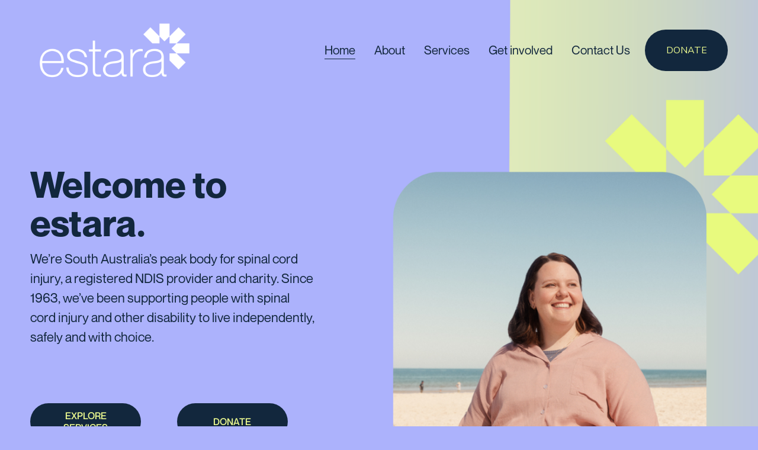

--- FILE ---
content_type: text/html;charset=utf-8
request_url: https://www.estara.com.au/
body_size: 40192
content:
<!doctype html>
<html xmlns:og="http://opengraphprotocol.org/schema/" xmlns:fb="http://www.facebook.com/2008/fbml" lang="en-AU"  >
  <head>
    <meta http-equiv="X-UA-Compatible" content="IE=edge,chrome=1">
    <meta name="viewport" content="width=device-width, initial-scale=1">
    <!-- This is Squarespace. --><!-- estara-new -->
<base href="">
<meta charset="utf-8" />
<title>NDIS Disability Support Services Provider in Adelaide</title>
<meta http-equiv="Accept-CH" content="Sec-CH-UA-Platform-Version, Sec-CH-UA-Model" /><link rel="icon" type="image/x-icon" href="https://images.squarespace-cdn.com/content/v1/67b29e46432c2529acc7b2e4/0021a4ef-332b-443a-aaf7-50839e1782bb/favicon.ico"/>
<link rel="canonical" href="https://www.estara.com.au"/>
<meta property="og:site_name" content="estara"/>
<meta property="og:title" content="NDIS Disability Support Services Provider in Adelaide"/>
<meta property="og:url" content="https://www.estara.com.au"/>
<meta property="og:type" content="website"/>
<meta property="og:description" content="As a registered NDIS provider, estara delivers disability support services across South Australia, helping you live more independently with the right support."/>
<meta property="og:image" content="http://static1.squarespace.com/static/67b29e46432c2529acc7b2e4/t/67d3bed7ebf153042dc3ba33/1741930199618/Estara_Primary_white-01.png?format=1500w"/>
<meta property="og:image:width" content="1500"/>
<meta property="og:image:height" content="843"/>
<meta itemprop="name" content="NDIS Disability Support Services Provider in Adelaide"/>
<meta itemprop="url" content="https://www.estara.com.au"/>
<meta itemprop="description" content="As a registered NDIS provider, estara delivers disability support services across South Australia, helping you live more independently with the right support."/>
<meta itemprop="thumbnailUrl" content="http://static1.squarespace.com/static/67b29e46432c2529acc7b2e4/t/67d3bed7ebf153042dc3ba33/1741930199618/Estara_Primary_white-01.png?format=1500w"/>
<link rel="image_src" href="http://static1.squarespace.com/static/67b29e46432c2529acc7b2e4/t/67d3bed7ebf153042dc3ba33/1741930199618/Estara_Primary_white-01.png?format=1500w" />
<meta itemprop="image" content="http://static1.squarespace.com/static/67b29e46432c2529acc7b2e4/t/67d3bed7ebf153042dc3ba33/1741930199618/Estara_Primary_white-01.png?format=1500w"/>
<meta name="twitter:title" content="NDIS Disability Support Services Provider in Adelaide"/>
<meta name="twitter:image" content="http://static1.squarespace.com/static/67b29e46432c2529acc7b2e4/t/67d3bed7ebf153042dc3ba33/1741930199618/Estara_Primary_white-01.png?format=1500w"/>
<meta name="twitter:url" content="https://www.estara.com.au"/>
<meta name="twitter:card" content="summary"/>
<meta name="twitter:description" content="As a registered NDIS provider, estara delivers disability support services across South Australia, helping you live more independently with the right support."/>
<meta name="description" content="As a registered NDIS provider, estara delivers disability support services 
across South Australia, helping you live more independently with the right 
support." />
<link rel="preconnect" href="https://images.squarespace-cdn.com">
<link rel="preconnect" href="https://fonts.gstatic.com" crossorigin>
<link rel="stylesheet" href="https://fonts.googleapis.com/css2?family=Nunito+Sans:ital,wght@0,400"><style data-customfonts>
@font-face {
  font-family: 'neue-montreal-8uiqx5';
  font-style: normal;
  font-weight: 400;
  src: url('https://file.squarespace-cdn.com/content/v2/namespaces/fonts/libraries/67b29e46432c2529acc7b2e4/assets/848dc97c-620e-4973-8fa7-87436b2a7cfc/font.otf') format('opentype');
}
@font-face {
  font-family: 'neue-montreal-8uiqx5';
  font-style: normal;
  font-weight: 500;
  src: url('https://file.squarespace-cdn.com/content/v2/namespaces/fonts/libraries/67b29e46432c2529acc7b2e4/assets/2c4b8c73-6463-45fa-bbee-29eb0319d275/font.otf') format('opentype');
}
@font-face {
  font-family: 'neue-montreal-8uiqx5';
  font-style: normal;
  font-weight: 700;
  src: url('https://file.squarespace-cdn.com/content/v2/namespaces/fonts/libraries/67b29e46432c2529acc7b2e4/assets/a88d372c-ce09-46b2-a72e-a3640c028ffc/font.otf') format('opentype');
}
</style>
<script type="text/javascript" crossorigin="anonymous" defer="true" nomodule="nomodule" src="//assets.squarespace.com/@sqs/polyfiller/1.6/legacy.js"></script>
<script type="text/javascript" crossorigin="anonymous" defer="true" src="//assets.squarespace.com/@sqs/polyfiller/1.6/modern.js"></script>
<script type="text/javascript">SQUARESPACE_ROLLUPS = {};</script>
<script>(function(rollups, name) { if (!rollups[name]) { rollups[name] = {}; } rollups[name].js = ["//assets.squarespace.com/universal/scripts-compressed/extract-css-runtime-baea69e744e2c54f-min.en-US.js"]; })(SQUARESPACE_ROLLUPS, 'squarespace-extract_css_runtime');</script>
<script crossorigin="anonymous" src="//assets.squarespace.com/universal/scripts-compressed/extract-css-runtime-baea69e744e2c54f-min.en-US.js" defer ></script><script>(function(rollups, name) { if (!rollups[name]) { rollups[name] = {}; } rollups[name].js = ["//assets.squarespace.com/universal/scripts-compressed/extract-css-moment-js-vendor-6f2a1f6ec9a41489-min.en-US.js"]; })(SQUARESPACE_ROLLUPS, 'squarespace-extract_css_moment_js_vendor');</script>
<script crossorigin="anonymous" src="//assets.squarespace.com/universal/scripts-compressed/extract-css-moment-js-vendor-6f2a1f6ec9a41489-min.en-US.js" defer ></script><script>(function(rollups, name) { if (!rollups[name]) { rollups[name] = {}; } rollups[name].js = ["//assets.squarespace.com/universal/scripts-compressed/cldr-resource-pack-22ed584d99d9b83d-min.en-US.js"]; })(SQUARESPACE_ROLLUPS, 'squarespace-cldr_resource_pack');</script>
<script crossorigin="anonymous" src="//assets.squarespace.com/universal/scripts-compressed/cldr-resource-pack-22ed584d99d9b83d-min.en-US.js" defer ></script><script>(function(rollups, name) { if (!rollups[name]) { rollups[name] = {}; } rollups[name].js = ["//assets.squarespace.com/universal/scripts-compressed/common-vendors-stable-fbd854d40b0804b7-min.en-US.js"]; })(SQUARESPACE_ROLLUPS, 'squarespace-common_vendors_stable');</script>
<script crossorigin="anonymous" src="//assets.squarespace.com/universal/scripts-compressed/common-vendors-stable-fbd854d40b0804b7-min.en-US.js" defer ></script><script>(function(rollups, name) { if (!rollups[name]) { rollups[name] = {}; } rollups[name].js = ["//assets.squarespace.com/universal/scripts-compressed/common-vendors-7052b75402b03b15-min.en-US.js"]; })(SQUARESPACE_ROLLUPS, 'squarespace-common_vendors');</script>
<script crossorigin="anonymous" src="//assets.squarespace.com/universal/scripts-compressed/common-vendors-7052b75402b03b15-min.en-US.js" defer ></script><script>(function(rollups, name) { if (!rollups[name]) { rollups[name] = {}; } rollups[name].js = ["//assets.squarespace.com/universal/scripts-compressed/common-c385509208952f56-min.en-US.js"]; })(SQUARESPACE_ROLLUPS, 'squarespace-common');</script>
<script crossorigin="anonymous" src="//assets.squarespace.com/universal/scripts-compressed/common-c385509208952f56-min.en-US.js" defer ></script><script>(function(rollups, name) { if (!rollups[name]) { rollups[name] = {}; } rollups[name].js = ["//assets.squarespace.com/universal/scripts-compressed/user-account-core-cc552b49e5d31407-min.en-US.js"]; })(SQUARESPACE_ROLLUPS, 'squarespace-user_account_core');</script>
<script crossorigin="anonymous" src="//assets.squarespace.com/universal/scripts-compressed/user-account-core-cc552b49e5d31407-min.en-US.js" defer ></script><script>(function(rollups, name) { if (!rollups[name]) { rollups[name] = {}; } rollups[name].css = ["//assets.squarespace.com/universal/styles-compressed/user-account-core-70c8115da1e1c15c-min.en-US.css"]; })(SQUARESPACE_ROLLUPS, 'squarespace-user_account_core');</script>
<link rel="stylesheet" type="text/css" href="//assets.squarespace.com/universal/styles-compressed/user-account-core-70c8115da1e1c15c-min.en-US.css"><script>(function(rollups, name) { if (!rollups[name]) { rollups[name] = {}; } rollups[name].js = ["//assets.squarespace.com/universal/scripts-compressed/performance-ad9e27deecfccdcd-min.en-US.js"]; })(SQUARESPACE_ROLLUPS, 'squarespace-performance');</script>
<script crossorigin="anonymous" src="//assets.squarespace.com/universal/scripts-compressed/performance-ad9e27deecfccdcd-min.en-US.js" defer ></script><script data-name="static-context">Static = window.Static || {}; Static.SQUARESPACE_CONTEXT = {"betaFeatureFlags":["campaigns_thumbnail_layout","section-sdk-plp-list-view-atc-button-enabled","override_block_styles","campaigns_discount_section_in_automations","enable_form_submission_trigger","campaigns_merch_state","commerce-product-forms-rendering","modernized-pdp-m2-enabled","campaigns_import_discounts","form_block_first_last_name_required","contacts_and_campaigns_redesign","marketing_landing_page","campaigns_discount_section_in_blasts","supports_versioned_template_assets","campaigns_new_image_layout_picker","member_areas_feature","new_stacked_index","i18n_beta_website_locales","marketing_automations","nested_categories","scripts_defer"],"facebookAppId":"314192535267336","facebookApiVersion":"v6.0","rollups":{"squarespace-announcement-bar":{"js":"//assets.squarespace.com/universal/scripts-compressed/announcement-bar-cbedc76c6324797f-min.en-US.js"},"squarespace-audio-player":{"css":"//assets.squarespace.com/universal/styles-compressed/audio-player-b05f5197a871c566-min.en-US.css","js":"//assets.squarespace.com/universal/scripts-compressed/audio-player-da2700baaad04b07-min.en-US.js"},"squarespace-blog-collection-list":{"css":"//assets.squarespace.com/universal/styles-compressed/blog-collection-list-b4046463b72f34e2-min.en-US.css","js":"//assets.squarespace.com/universal/scripts-compressed/blog-collection-list-f78db80fc1cd6fce-min.en-US.js"},"squarespace-calendar-block-renderer":{"css":"//assets.squarespace.com/universal/styles-compressed/calendar-block-renderer-b72d08ba4421f5a0-min.en-US.css","js":"//assets.squarespace.com/universal/scripts-compressed/calendar-block-renderer-867a1d519964ab77-min.en-US.js"},"squarespace-chartjs-helpers":{"css":"//assets.squarespace.com/universal/styles-compressed/chartjs-helpers-96b256171ee039c1-min.en-US.css","js":"//assets.squarespace.com/universal/scripts-compressed/chartjs-helpers-4fd57f343946d08e-min.en-US.js"},"squarespace-comments":{"css":"//assets.squarespace.com/universal/styles-compressed/comments-621cedd89299c26d-min.en-US.css","js":"//assets.squarespace.com/universal/scripts-compressed/comments-cc444fae3fead46c-min.en-US.js"},"squarespace-custom-css-popup":{"css":"//assets.squarespace.com/universal/styles-compressed/custom-css-popup-2521e9fac704ef13-min.en-US.css","js":"//assets.squarespace.com/universal/scripts-compressed/custom-css-popup-a8c3b9321145de8d-min.en-US.js"},"squarespace-dialog":{"css":"//assets.squarespace.com/universal/styles-compressed/dialog-f9093f2d526b94df-min.en-US.css","js":"//assets.squarespace.com/universal/scripts-compressed/dialog-45f2a86bb0fad8dc-min.en-US.js"},"squarespace-events-collection":{"css":"//assets.squarespace.com/universal/styles-compressed/events-collection-b72d08ba4421f5a0-min.en-US.css","js":"//assets.squarespace.com/universal/scripts-compressed/events-collection-14cfd7ddff021d8b-min.en-US.js"},"squarespace-form-rendering-utils":{"js":"//assets.squarespace.com/universal/scripts-compressed/form-rendering-utils-2823e76ff925bfc2-min.en-US.js"},"squarespace-forms":{"css":"//assets.squarespace.com/universal/styles-compressed/forms-0afd3c6ac30bbab1-min.en-US.css","js":"//assets.squarespace.com/universal/scripts-compressed/forms-9b71770e3caa3dc7-min.en-US.js"},"squarespace-gallery-collection-list":{"css":"//assets.squarespace.com/universal/styles-compressed/gallery-collection-list-b4046463b72f34e2-min.en-US.css","js":"//assets.squarespace.com/universal/scripts-compressed/gallery-collection-list-07747667a3187b76-min.en-US.js"},"squarespace-image-zoom":{"css":"//assets.squarespace.com/universal/styles-compressed/image-zoom-b4046463b72f34e2-min.en-US.css","js":"//assets.squarespace.com/universal/scripts-compressed/image-zoom-60c18dc5f8f599ea-min.en-US.js"},"squarespace-pinterest":{"css":"//assets.squarespace.com/universal/styles-compressed/pinterest-b4046463b72f34e2-min.en-US.css","js":"//assets.squarespace.com/universal/scripts-compressed/pinterest-7d6f6ab4e8d3bd3f-min.en-US.js"},"squarespace-popup-overlay":{"css":"//assets.squarespace.com/universal/styles-compressed/popup-overlay-b742b752f5880972-min.en-US.css","js":"//assets.squarespace.com/universal/scripts-compressed/popup-overlay-2b60d0db5b93df47-min.en-US.js"},"squarespace-product-quick-view":{"css":"//assets.squarespace.com/universal/styles-compressed/product-quick-view-9548705e5cf7ee87-min.en-US.css","js":"//assets.squarespace.com/universal/scripts-compressed/product-quick-view-d454d89fb26ae12a-min.en-US.js"},"squarespace-products-collection-item-v2":{"css":"//assets.squarespace.com/universal/styles-compressed/products-collection-item-v2-b4046463b72f34e2-min.en-US.css","js":"//assets.squarespace.com/universal/scripts-compressed/products-collection-item-v2-e3a3f101748fca6e-min.en-US.js"},"squarespace-products-collection-list-v2":{"css":"//assets.squarespace.com/universal/styles-compressed/products-collection-list-v2-b4046463b72f34e2-min.en-US.css","js":"//assets.squarespace.com/universal/scripts-compressed/products-collection-list-v2-eedc544f4cc56af4-min.en-US.js"},"squarespace-search-page":{"css":"//assets.squarespace.com/universal/styles-compressed/search-page-90a67fc09b9b32c6-min.en-US.css","js":"//assets.squarespace.com/universal/scripts-compressed/search-page-e64261438cc72da8-min.en-US.js"},"squarespace-search-preview":{"js":"//assets.squarespace.com/universal/scripts-compressed/search-preview-cd4d6b833e1e7e59-min.en-US.js"},"squarespace-simple-liking":{"css":"//assets.squarespace.com/universal/styles-compressed/simple-liking-701bf8bbc05ec6aa-min.en-US.css","js":"//assets.squarespace.com/universal/scripts-compressed/simple-liking-c63bf8989a1c119a-min.en-US.js"},"squarespace-social-buttons":{"css":"//assets.squarespace.com/universal/styles-compressed/social-buttons-95032e5fa98e47a5-min.en-US.css","js":"//assets.squarespace.com/universal/scripts-compressed/social-buttons-0839ae7d1715ddd3-min.en-US.js"},"squarespace-tourdates":{"css":"//assets.squarespace.com/universal/styles-compressed/tourdates-b4046463b72f34e2-min.en-US.css","js":"//assets.squarespace.com/universal/scripts-compressed/tourdates-3d0769ff3268f527-min.en-US.js"},"squarespace-website-overlays-manager":{"css":"//assets.squarespace.com/universal/styles-compressed/website-overlays-manager-07ea5a4e004e6710-min.en-US.css","js":"//assets.squarespace.com/universal/scripts-compressed/website-overlays-manager-532fc21fb15f0ba1-min.en-US.js"}},"pageType":2,"website":{"id":"67b29e46432c2529acc7b2e4","identifier":"estara-new","websiteType":1,"contentModifiedOn":1768544914757,"cloneable":false,"hasBeenCloneable":false,"siteStatus":{},"language":"en-AU","translationLocale":"en-US","formattingLocale":"en-AU","timeZone":"Australia/Adelaide","machineTimeZoneOffset":37800000,"timeZoneOffset":37800000,"timeZoneAbbr":"ACDT","siteTitle":"estara","fullSiteTitle":"NDIS Disability Support Services Provider in Adelaide","siteDescription":"","location":{},"logoImageId":"67d3bed7ebf153042dc3ba33","shareButtonOptions":{"8":true,"2":true,"7":true,"4":true,"6":true,"3":true,"1":true},"logoImageUrl":"//images.squarespace-cdn.com/content/v1/67b29e46432c2529acc7b2e4/ea72822c-d933-4ba6-be26-b70ab7193ab7/Estara_Primary_white-01.png","authenticUrl":"https://www.estara.com.au","internalUrl":"https://estara-new.squarespace.com","baseUrl":"https://www.estara.com.au","primaryDomain":"www.estara.com.au","sslSetting":3,"isHstsEnabled":true,"socialAccounts":[{"serviceId":60,"screenname":"Facebook","addedOn":1739827127810,"profileUrl":"https://www.facebook.com/estara.becauseyoumatter","iconEnabled":true,"serviceName":"facebook-unauth"},{"serviceId":64,"screenname":"Instagram","addedOn":1739827139025,"profileUrl":"https://www.instagram.com/estara.becauseyoumatter/","iconEnabled":true,"serviceName":"instagram-unauth"},{"serviceId":65,"screenname":"LinkedIn","addedOn":1739827149169,"profileUrl":"https://www.linkedin.com/company/estarabecauseyoumatter/","iconEnabled":true,"serviceName":"linkedin-unauth"},{"serviceId":69,"screenname":"YouTube","addedOn":1739827161516,"profileUrl":"https://www.youtube.com/@estara.becauseyoumatter","iconEnabled":true,"serviceName":"youtube-unauth"}],"typekitId":"","statsMigrated":false,"imageMetadataProcessingEnabled":false,"screenshotId":"beba17592379f3ebefa37d23521260d4d9221ac3182b47f86020f06d13d62dd6","captchaSettings":{"enabledForDonations":false},"showOwnerLogin":false},"websiteSettings":{"id":"67b29e46432c2529acc7b2e7","websiteId":"67b29e46432c2529acc7b2e4","subjects":[],"country":"AU","state":"SA","simpleLikingEnabled":true,"mobileInfoBarSettings":{"isContactEmailEnabled":false,"isContactPhoneNumberEnabled":false,"isLocationEnabled":false,"isBusinessHoursEnabled":false},"announcementBarSettings":{},"commentLikesAllowed":true,"commentAnonAllowed":true,"commentThreaded":true,"commentApprovalRequired":false,"commentAvatarsOn":true,"commentSortType":2,"commentFlagThreshold":0,"commentFlagsAllowed":true,"commentEnableByDefault":true,"commentDisableAfterDaysDefault":0,"disqusShortname":"","commentsEnabled":false,"businessHours":{},"storeSettings":{"returnPolicy":null,"termsOfService":null,"privacyPolicy":null,"expressCheckout":false,"continueShoppingLinkUrl":"/","useLightCart":false,"showNoteField":false,"shippingCountryDefaultValue":"US","billToShippingDefaultValue":false,"showShippingPhoneNumber":true,"isShippingPhoneRequired":false,"showBillingPhoneNumber":true,"isBillingPhoneRequired":false,"currenciesSupported":["USD","ARS","AUD","BRL","CAD","CHF","COP","CZK","DKK","EUR","GBP","HKD","IDR","ILS","INR","JPY","KRW","MXN","MYR","NOK","NZD","PHP","PLN","RUB","SEK","SGD","THB","ZAR"],"defaultCurrency":"AUD","selectedCurrency":"AUD","measurementStandard":1,"showCustomCheckoutForm":true,"checkoutPageMarketingOptInEnabled":true,"enableMailingListOptInByDefault":false,"sameAsRetailLocation":false,"merchandisingSettings":{"scarcityEnabledOnProductItems":false,"scarcityEnabledOnProductBlocks":false,"scarcityMessageType":"DEFAULT_SCARCITY_MESSAGE","scarcityThreshold":10,"multipleQuantityAllowedForServices":true,"restockNotificationsEnabled":false,"restockNotificationsSuccessText":"","restockNotificationsMailingListSignUpEnabled":false,"relatedProductsEnabled":false,"relatedProductsOrdering":"random","soldOutVariantsDropdownDisabled":false,"productComposerOptedIn":false,"productComposerABTestOptedOut":false,"productReviewsEnabled":false},"minimumOrderSubtotalEnabled":false,"minimumOrderSubtotal":{"currency":"AUD","value":"0.00"},"addToCartConfirmationType":2,"isLive":true,"multipleQuantityAllowedForServices":true},"useEscapeKeyToLogin":false,"ssBadgeType":1,"ssBadgePosition":4,"ssBadgeVisibility":1,"ssBadgeDevices":1,"pinterestOverlayOptions":{"mode":"disabled"},"userAccountsSettings":{"loginAllowed":true,"signupAllowed":true}},"cookieSettings":{"isCookieBannerEnabled":false,"isRestrictiveCookiePolicyEnabled":false,"cookieBannerText":"","cookieBannerTheme":"","cookieBannerVariant":"","cookieBannerPosition":"","cookieBannerCtaVariant":"","cookieBannerCtaText":"","cookieBannerAcceptType":"OPT_IN","cookieBannerOptOutCtaText":"","cookieBannerHasOptOut":false,"cookieBannerHasManageCookies":true,"cookieBannerManageCookiesLabel":"","cookieBannerSavedPreferencesText":"","cookieBannerSavedPreferencesLayout":"PILL"},"websiteCloneable":false,"collection":{"title":"Home","id":"67b29f777e4f8b76980e999b","fullUrl":"/","type":10,"permissionType":1},"subscribed":false,"appDomain":"squarespace.com","templateTweakable":true,"tweakJSON":{"form-use-theme-colors":"true","header-logo-height":"160px","header-mobile-logo-max-height":"39px","header-vert-padding":"0.4vw","header-width":"Full","maxPageWidth":"1400px","mobile-header-vert-padding":"6.4vw","pagePadding":"4vw","tweak-blog-alternating-side-by-side-image-aspect-ratio":"1:1 Square","tweak-blog-alternating-side-by-side-image-spacing":"6%","tweak-blog-alternating-side-by-side-meta-spacing":"20px","tweak-blog-alternating-side-by-side-primary-meta":"Categories","tweak-blog-alternating-side-by-side-read-more-spacing":"20px","tweak-blog-alternating-side-by-side-secondary-meta":"Date","tweak-blog-basic-grid-columns":"3","tweak-blog-basic-grid-image-aspect-ratio":"16:9 Widescreen","tweak-blog-basic-grid-image-spacing":"35px","tweak-blog-basic-grid-meta-spacing":"25px","tweak-blog-basic-grid-primary-meta":"Categories","tweak-blog-basic-grid-read-more-spacing":"20px","tweak-blog-basic-grid-secondary-meta":"Date","tweak-blog-item-custom-width":"50","tweak-blog-item-show-author-profile":"false","tweak-blog-item-width":"Wide","tweak-blog-masonry-columns":"2","tweak-blog-masonry-horizontal-spacing":"30px","tweak-blog-masonry-image-spacing":"20px","tweak-blog-masonry-meta-spacing":"20px","tweak-blog-masonry-primary-meta":"Categories","tweak-blog-masonry-read-more-spacing":"20px","tweak-blog-masonry-secondary-meta":"Date","tweak-blog-masonry-vertical-spacing":"30px","tweak-blog-side-by-side-image-aspect-ratio":"1:1 Square","tweak-blog-side-by-side-image-spacing":"6%","tweak-blog-side-by-side-meta-spacing":"20px","tweak-blog-side-by-side-primary-meta":"Categories","tweak-blog-side-by-side-read-more-spacing":"20px","tweak-blog-side-by-side-secondary-meta":"Date","tweak-blog-single-column-image-spacing":"50px","tweak-blog-single-column-meta-spacing":"30px","tweak-blog-single-column-primary-meta":"Categories","tweak-blog-single-column-read-more-spacing":"15px","tweak-blog-single-column-secondary-meta":"Date","tweak-events-stacked-show-thumbnails":"true","tweak-events-stacked-thumbnail-size":"3:2 Standard","tweak-fixed-header":"false","tweak-fixed-header-style":"Basic","tweak-global-animations-animation-curve":"ease","tweak-global-animations-animation-delay":"0.1s","tweak-global-animations-animation-duration":"0.1s","tweak-global-animations-animation-style":"fade","tweak-global-animations-animation-type":"none","tweak-global-animations-complexity-level":"detailed","tweak-global-animations-enabled":"false","tweak-portfolio-grid-basic-custom-height":"50","tweak-portfolio-grid-overlay-custom-height":"50","tweak-portfolio-hover-follow-acceleration":"10%","tweak-portfolio-hover-follow-animation-duration":"Fast","tweak-portfolio-hover-follow-animation-type":"Fade","tweak-portfolio-hover-follow-delimiter":"Bullet","tweak-portfolio-hover-follow-front":"false","tweak-portfolio-hover-follow-layout":"Inline","tweak-portfolio-hover-follow-size":"50","tweak-portfolio-hover-follow-text-spacing-x":"1.5","tweak-portfolio-hover-follow-text-spacing-y":"1.5","tweak-portfolio-hover-static-animation-duration":"Fast","tweak-portfolio-hover-static-animation-type":"Fade","tweak-portfolio-hover-static-delimiter":"Hyphen","tweak-portfolio-hover-static-front":"true","tweak-portfolio-hover-static-layout":"Inline","tweak-portfolio-hover-static-size":"50","tweak-portfolio-hover-static-text-spacing-x":"1.5","tweak-portfolio-hover-static-text-spacing-y":"1.5","tweak-portfolio-index-background-animation-duration":"Medium","tweak-portfolio-index-background-animation-type":"Fade","tweak-portfolio-index-background-custom-height":"50","tweak-portfolio-index-background-delimiter":"None","tweak-portfolio-index-background-height":"Large","tweak-portfolio-index-background-horizontal-alignment":"Center","tweak-portfolio-index-background-link-format":"Stacked","tweak-portfolio-index-background-persist":"false","tweak-portfolio-index-background-vertical-alignment":"Middle","tweak-portfolio-index-background-width":"Full","tweak-product-basic-item-click-action":"None","tweak-product-basic-item-gallery-aspect-ratio":"3:4 Three-Four (Vertical)","tweak-product-basic-item-gallery-design":"Slideshow","tweak-product-basic-item-gallery-width":"50%","tweak-product-basic-item-hover-action":"None","tweak-product-basic-item-image-spacing":"2vw","tweak-product-basic-item-image-zoom-factor":"2","tweak-product-basic-item-product-variant-display":"Dropdown","tweak-product-basic-item-thumbnail-placement":"Side","tweak-product-basic-item-variant-picker-layout":"Dropdowns","tweak-products-add-to-cart-button":"false","tweak-products-columns":"2","tweak-products-gutter-column":"2vw","tweak-products-gutter-row":"5vw","tweak-products-header-text-alignment":"Middle","tweak-products-image-aspect-ratio":"1:1 Square","tweak-products-image-text-spacing":"1.5vw","tweak-products-mobile-columns":"1","tweak-products-text-alignment":"Left","tweak-products-width":"Full","tweak-transparent-header":"true"},"templateId":"5c5a519771c10ba3470d8101","templateVersion":"7.1","pageFeatures":[1,2,4],"gmRenderKey":"QUl6YVN5Q0JUUk9xNkx1dkZfSUUxcjQ2LVQ0QWVUU1YtMGQ3bXk4","templateScriptsRootUrl":"https://static1.squarespace.com/static/vta/5c5a519771c10ba3470d8101/scripts/","impersonatedSession":false,"tzData":{"zones":[[570,"AS","AC%sT",null]],"rules":{"AS":[[1987,2007,null,"Oct","lastSun","2:00s","1:00","D"],[1995,2005,null,"Mar","lastSun","2:00s","0","S"],[2006,"only",null,"Apr",2,"2:00s","0","S"],[2007,"only",null,"Mar","lastSun","2:00s","0","S"],[2008,"max",null,"Apr","Sun>=1","2:00s","0","S"],[2008,"max",null,"Oct","Sun>=1","2:00s","1:00","D"]]}},"showAnnouncementBar":false,"recaptchaEnterpriseContext":{"recaptchaEnterpriseSiteKey":"6LdDFQwjAAAAAPigEvvPgEVbb7QBm-TkVJdDTlAv"},"i18nContext":{"timeZoneData":{"id":"Australia/Adelaide","name":"Central Australia Time"}},"env":"PRODUCTION","visitorFormContext":{"formFieldFormats":{"initialAddressFormat":{"id":0,"type":"ADDRESS","country":"AU","labelLocale":"en","fields":[{"type":"FIELD","label":"Address Line 1","identifier":"Line1","length":0,"required":true,"metadata":{"autocomplete":"address-line1"}},{"type":"SEPARATOR","label":"\n","identifier":"Newline","length":0,"required":false,"metadata":{}},{"type":"FIELD","label":"Address Line 2","identifier":"Line2","length":0,"required":false,"metadata":{"autocomplete":"address-line2"}},{"type":"SEPARATOR","label":"\n","identifier":"Newline","length":0,"required":false,"metadata":{}},{"type":"FIELD","label":"Suburb","identifier":"City","length":0,"required":true,"metadata":{"autocomplete":"address-level2"}},{"type":"SEPARATOR","label":" ","identifier":"Space","length":0,"required":false,"metadata":{}},{"type":"FIELD","label":"State","identifier":"State","length":0,"required":true,"metadata":{"autocomplete":"address-level1"}},{"type":"SEPARATOR","label":" ","identifier":"Space","length":0,"required":false,"metadata":{}},{"type":"FIELD","label":"Postcode","identifier":"Zip","length":0,"required":true,"metadata":{"autocomplete":"postal-code"}}]},"initialNameOrder":"GIVEN_FIRST","initialPhoneFormat":{"id":0,"type":"PHONE_NUMBER","country":"AU","labelLocale":"en-US","fields":[{"type":"FIELD","label":"1","identifier":"1","length":1,"required":false,"metadata":{}},{"type":"SEPARATOR","label":" ","identifier":"Space","length":0,"required":false,"metadata":{}},{"type":"FIELD","label":"2","identifier":"2","length":4,"required":false,"metadata":{}},{"type":"SEPARATOR","label":" ","identifier":"Space","length":0,"required":false,"metadata":{}},{"type":"FIELD","label":"3","identifier":"3","length":15,"required":false,"metadata":{}}]},"countries":[{"name":"Afghanistan","code":"AF","phoneCode":"+93"},{"name":"\u00C5land Islands","code":"AX","phoneCode":"+358"},{"name":"Albania","code":"AL","phoneCode":"+355"},{"name":"Algeria","code":"DZ","phoneCode":"+213"},{"name":"American Samoa","code":"AS","phoneCode":"+1"},{"name":"Andorra","code":"AD","phoneCode":"+376"},{"name":"Angola","code":"AO","phoneCode":"+244"},{"name":"Anguilla","code":"AI","phoneCode":"+1"},{"name":"Antigua & Barbuda","code":"AG","phoneCode":"+1"},{"name":"Argentina","code":"AR","phoneCode":"+54"},{"name":"Armenia","code":"AM","phoneCode":"+374"},{"name":"Aruba","code":"AW","phoneCode":"+297"},{"name":"Ascension Island","code":"AC","phoneCode":"+247"},{"name":"Australia","code":"AU","phoneCode":"+61"},{"name":"Austria","code":"AT","phoneCode":"+43"},{"name":"Azerbaijan","code":"AZ","phoneCode":"+994"},{"name":"Bahamas","code":"BS","phoneCode":"+1"},{"name":"Bahrain","code":"BH","phoneCode":"+973"},{"name":"Bangladesh","code":"BD","phoneCode":"+880"},{"name":"Barbados","code":"BB","phoneCode":"+1"},{"name":"Belarus","code":"BY","phoneCode":"+375"},{"name":"Belgium","code":"BE","phoneCode":"+32"},{"name":"Belize","code":"BZ","phoneCode":"+501"},{"name":"Benin","code":"BJ","phoneCode":"+229"},{"name":"Bermuda","code":"BM","phoneCode":"+1"},{"name":"Bhutan","code":"BT","phoneCode":"+975"},{"name":"Bolivia","code":"BO","phoneCode":"+591"},{"name":"Bosnia & Herzegovina","code":"BA","phoneCode":"+387"},{"name":"Botswana","code":"BW","phoneCode":"+267"},{"name":"Brazil","code":"BR","phoneCode":"+55"},{"name":"British Indian Ocean Territory","code":"IO","phoneCode":"+246"},{"name":"British Virgin Islands","code":"VG","phoneCode":"+1"},{"name":"Brunei","code":"BN","phoneCode":"+673"},{"name":"Bulgaria","code":"BG","phoneCode":"+359"},{"name":"Burkina Faso","code":"BF","phoneCode":"+226"},{"name":"Burundi","code":"BI","phoneCode":"+257"},{"name":"Cambodia","code":"KH","phoneCode":"+855"},{"name":"Cameroon","code":"CM","phoneCode":"+237"},{"name":"Canada","code":"CA","phoneCode":"+1"},{"name":"Cape Verde","code":"CV","phoneCode":"+238"},{"name":"Caribbean Netherlands","code":"BQ","phoneCode":"+599"},{"name":"Cayman Islands","code":"KY","phoneCode":"+1"},{"name":"Central African Republic","code":"CF","phoneCode":"+236"},{"name":"Chad","code":"TD","phoneCode":"+235"},{"name":"Chile","code":"CL","phoneCode":"+56"},{"name":"China","code":"CN","phoneCode":"+86"},{"name":"Christmas Island","code":"CX","phoneCode":"+61"},{"name":"Cocos (Keeling) Islands","code":"CC","phoneCode":"+61"},{"name":"Colombia","code":"CO","phoneCode":"+57"},{"name":"Comoros","code":"KM","phoneCode":"+269"},{"name":"Congo - Brazzaville","code":"CG","phoneCode":"+242"},{"name":"Congo - Kinshasa","code":"CD","phoneCode":"+243"},{"name":"Cook Islands","code":"CK","phoneCode":"+682"},{"name":"Costa Rica","code":"CR","phoneCode":"+506"},{"name":"C\u00F4te d\u2019Ivoire","code":"CI","phoneCode":"+225"},{"name":"Croatia","code":"HR","phoneCode":"+385"},{"name":"Cuba","code":"CU","phoneCode":"+53"},{"name":"Cura\u00E7ao","code":"CW","phoneCode":"+599"},{"name":"Cyprus","code":"CY","phoneCode":"+357"},{"name":"Czechia","code":"CZ","phoneCode":"+420"},{"name":"Denmark","code":"DK","phoneCode":"+45"},{"name":"Djibouti","code":"DJ","phoneCode":"+253"},{"name":"Dominica","code":"DM","phoneCode":"+1"},{"name":"Dominican Republic","code":"DO","phoneCode":"+1"},{"name":"Ecuador","code":"EC","phoneCode":"+593"},{"name":"Egypt","code":"EG","phoneCode":"+20"},{"name":"El Salvador","code":"SV","phoneCode":"+503"},{"name":"Equatorial Guinea","code":"GQ","phoneCode":"+240"},{"name":"Eritrea","code":"ER","phoneCode":"+291"},{"name":"Estonia","code":"EE","phoneCode":"+372"},{"name":"Eswatini","code":"SZ","phoneCode":"+268"},{"name":"Ethiopia","code":"ET","phoneCode":"+251"},{"name":"Falkland Islands","code":"FK","phoneCode":"+500"},{"name":"Faroe Islands","code":"FO","phoneCode":"+298"},{"name":"Fiji","code":"FJ","phoneCode":"+679"},{"name":"Finland","code":"FI","phoneCode":"+358"},{"name":"France","code":"FR","phoneCode":"+33"},{"name":"French Guiana","code":"GF","phoneCode":"+594"},{"name":"French Polynesia","code":"PF","phoneCode":"+689"},{"name":"Gabon","code":"GA","phoneCode":"+241"},{"name":"Gambia","code":"GM","phoneCode":"+220"},{"name":"Georgia","code":"GE","phoneCode":"+995"},{"name":"Germany","code":"DE","phoneCode":"+49"},{"name":"Ghana","code":"GH","phoneCode":"+233"},{"name":"Gibraltar","code":"GI","phoneCode":"+350"},{"name":"Greece","code":"GR","phoneCode":"+30"},{"name":"Greenland","code":"GL","phoneCode":"+299"},{"name":"Grenada","code":"GD","phoneCode":"+1"},{"name":"Guadeloupe","code":"GP","phoneCode":"+590"},{"name":"Guam","code":"GU","phoneCode":"+1"},{"name":"Guatemala","code":"GT","phoneCode":"+502"},{"name":"Guernsey","code":"GG","phoneCode":"+44"},{"name":"Guinea","code":"GN","phoneCode":"+224"},{"name":"Guinea-Bissau","code":"GW","phoneCode":"+245"},{"name":"Guyana","code":"GY","phoneCode":"+592"},{"name":"Haiti","code":"HT","phoneCode":"+509"},{"name":"Honduras","code":"HN","phoneCode":"+504"},{"name":"Hong Kong SAR China","code":"HK","phoneCode":"+852"},{"name":"Hungary","code":"HU","phoneCode":"+36"},{"name":"Iceland","code":"IS","phoneCode":"+354"},{"name":"India","code":"IN","phoneCode":"+91"},{"name":"Indonesia","code":"ID","phoneCode":"+62"},{"name":"Iran","code":"IR","phoneCode":"+98"},{"name":"Iraq","code":"IQ","phoneCode":"+964"},{"name":"Ireland","code":"IE","phoneCode":"+353"},{"name":"Isle of Man","code":"IM","phoneCode":"+44"},{"name":"Israel","code":"IL","phoneCode":"+972"},{"name":"Italy","code":"IT","phoneCode":"+39"},{"name":"Jamaica","code":"JM","phoneCode":"+1"},{"name":"Japan","code":"JP","phoneCode":"+81"},{"name":"Jersey","code":"JE","phoneCode":"+44"},{"name":"Jordan","code":"JO","phoneCode":"+962"},{"name":"Kazakhstan","code":"KZ","phoneCode":"+7"},{"name":"Kenya","code":"KE","phoneCode":"+254"},{"name":"Kiribati","code":"KI","phoneCode":"+686"},{"name":"Kosovo","code":"XK","phoneCode":"+383"},{"name":"Kuwait","code":"KW","phoneCode":"+965"},{"name":"Kyrgyzstan","code":"KG","phoneCode":"+996"},{"name":"Laos","code":"LA","phoneCode":"+856"},{"name":"Latvia","code":"LV","phoneCode":"+371"},{"name":"Lebanon","code":"LB","phoneCode":"+961"},{"name":"Lesotho","code":"LS","phoneCode":"+266"},{"name":"Liberia","code":"LR","phoneCode":"+231"},{"name":"Libya","code":"LY","phoneCode":"+218"},{"name":"Liechtenstein","code":"LI","phoneCode":"+423"},{"name":"Lithuania","code":"LT","phoneCode":"+370"},{"name":"Luxembourg","code":"LU","phoneCode":"+352"},{"name":"Macao SAR China","code":"MO","phoneCode":"+853"},{"name":"Madagascar","code":"MG","phoneCode":"+261"},{"name":"Malawi","code":"MW","phoneCode":"+265"},{"name":"Malaysia","code":"MY","phoneCode":"+60"},{"name":"Maldives","code":"MV","phoneCode":"+960"},{"name":"Mali","code":"ML","phoneCode":"+223"},{"name":"Malta","code":"MT","phoneCode":"+356"},{"name":"Marshall Islands","code":"MH","phoneCode":"+692"},{"name":"Martinique","code":"MQ","phoneCode":"+596"},{"name":"Mauritania","code":"MR","phoneCode":"+222"},{"name":"Mauritius","code":"MU","phoneCode":"+230"},{"name":"Mayotte","code":"YT","phoneCode":"+262"},{"name":"Mexico","code":"MX","phoneCode":"+52"},{"name":"Micronesia","code":"FM","phoneCode":"+691"},{"name":"Moldova","code":"MD","phoneCode":"+373"},{"name":"Monaco","code":"MC","phoneCode":"+377"},{"name":"Mongolia","code":"MN","phoneCode":"+976"},{"name":"Montenegro","code":"ME","phoneCode":"+382"},{"name":"Montserrat","code":"MS","phoneCode":"+1"},{"name":"Morocco","code":"MA","phoneCode":"+212"},{"name":"Mozambique","code":"MZ","phoneCode":"+258"},{"name":"Myanmar (Burma)","code":"MM","phoneCode":"+95"},{"name":"Namibia","code":"NA","phoneCode":"+264"},{"name":"Nauru","code":"NR","phoneCode":"+674"},{"name":"Nepal","code":"NP","phoneCode":"+977"},{"name":"Netherlands","code":"NL","phoneCode":"+31"},{"name":"New Caledonia","code":"NC","phoneCode":"+687"},{"name":"New Zealand","code":"NZ","phoneCode":"+64"},{"name":"Nicaragua","code":"NI","phoneCode":"+505"},{"name":"Niger","code":"NE","phoneCode":"+227"},{"name":"Nigeria","code":"NG","phoneCode":"+234"},{"name":"Niue","code":"NU","phoneCode":"+683"},{"name":"Norfolk Island","code":"NF","phoneCode":"+672"},{"name":"Northern Mariana Islands","code":"MP","phoneCode":"+1"},{"name":"North Korea","code":"KP","phoneCode":"+850"},{"name":"North Macedonia","code":"MK","phoneCode":"+389"},{"name":"Norway","code":"NO","phoneCode":"+47"},{"name":"Oman","code":"OM","phoneCode":"+968"},{"name":"Pakistan","code":"PK","phoneCode":"+92"},{"name":"Palau","code":"PW","phoneCode":"+680"},{"name":"Palestinian Territories","code":"PS","phoneCode":"+970"},{"name":"Panama","code":"PA","phoneCode":"+507"},{"name":"Papua New Guinea","code":"PG","phoneCode":"+675"},{"name":"Paraguay","code":"PY","phoneCode":"+595"},{"name":"Peru","code":"PE","phoneCode":"+51"},{"name":"Philippines","code":"PH","phoneCode":"+63"},{"name":"Poland","code":"PL","phoneCode":"+48"},{"name":"Portugal","code":"PT","phoneCode":"+351"},{"name":"Puerto Rico","code":"PR","phoneCode":"+1"},{"name":"Qatar","code":"QA","phoneCode":"+974"},{"name":"R\u00E9union","code":"RE","phoneCode":"+262"},{"name":"Romania","code":"RO","phoneCode":"+40"},{"name":"Russia","code":"RU","phoneCode":"+7"},{"name":"Rwanda","code":"RW","phoneCode":"+250"},{"name":"Samoa","code":"WS","phoneCode":"+685"},{"name":"San Marino","code":"SM","phoneCode":"+378"},{"name":"S\u00E3o Tom\u00E9 & Pr\u00EDncipe","code":"ST","phoneCode":"+239"},{"name":"Saudi Arabia","code":"SA","phoneCode":"+966"},{"name":"Senegal","code":"SN","phoneCode":"+221"},{"name":"Serbia","code":"RS","phoneCode":"+381"},{"name":"Seychelles","code":"SC","phoneCode":"+248"},{"name":"Sierra Leone","code":"SL","phoneCode":"+232"},{"name":"Singapore","code":"SG","phoneCode":"+65"},{"name":"Sint Maarten","code":"SX","phoneCode":"+1"},{"name":"Slovakia","code":"SK","phoneCode":"+421"},{"name":"Slovenia","code":"SI","phoneCode":"+386"},{"name":"Solomon Islands","code":"SB","phoneCode":"+677"},{"name":"Somalia","code":"SO","phoneCode":"+252"},{"name":"South Africa","code":"ZA","phoneCode":"+27"},{"name":"South Korea","code":"KR","phoneCode":"+82"},{"name":"South Sudan","code":"SS","phoneCode":"+211"},{"name":"Spain","code":"ES","phoneCode":"+34"},{"name":"Sri Lanka","code":"LK","phoneCode":"+94"},{"name":"St. Barth\u00E9lemy","code":"BL","phoneCode":"+590"},{"name":"St. Helena","code":"SH","phoneCode":"+290"},{"name":"St. Kitts & Nevis","code":"KN","phoneCode":"+1"},{"name":"St. Lucia","code":"LC","phoneCode":"+1"},{"name":"St. Martin","code":"MF","phoneCode":"+590"},{"name":"St. Pierre & Miquelon","code":"PM","phoneCode":"+508"},{"name":"St. Vincent & Grenadines","code":"VC","phoneCode":"+1"},{"name":"Sudan","code":"SD","phoneCode":"+249"},{"name":"Suriname","code":"SR","phoneCode":"+597"},{"name":"Svalbard & Jan Mayen","code":"SJ","phoneCode":"+47"},{"name":"Sweden","code":"SE","phoneCode":"+46"},{"name":"Switzerland","code":"CH","phoneCode":"+41"},{"name":"Syria","code":"SY","phoneCode":"+963"},{"name":"Taiwan","code":"TW","phoneCode":"+886"},{"name":"Tajikistan","code":"TJ","phoneCode":"+992"},{"name":"Tanzania","code":"TZ","phoneCode":"+255"},{"name":"Thailand","code":"TH","phoneCode":"+66"},{"name":"Timor-Leste","code":"TL","phoneCode":"+670"},{"name":"Togo","code":"TG","phoneCode":"+228"},{"name":"Tokelau","code":"TK","phoneCode":"+690"},{"name":"Tonga","code":"TO","phoneCode":"+676"},{"name":"Trinidad & Tobago","code":"TT","phoneCode":"+1"},{"name":"Tristan da Cunha","code":"TA","phoneCode":"+290"},{"name":"Tunisia","code":"TN","phoneCode":"+216"},{"name":"T\u00FCrkiye","code":"TR","phoneCode":"+90"},{"name":"Turkmenistan","code":"TM","phoneCode":"+993"},{"name":"Turks & Caicos Islands","code":"TC","phoneCode":"+1"},{"name":"Tuvalu","code":"TV","phoneCode":"+688"},{"name":"U.S. Virgin Islands","code":"VI","phoneCode":"+1"},{"name":"Uganda","code":"UG","phoneCode":"+256"},{"name":"Ukraine","code":"UA","phoneCode":"+380"},{"name":"United Arab Emirates","code":"AE","phoneCode":"+971"},{"name":"United Kingdom","code":"GB","phoneCode":"+44"},{"name":"United States","code":"US","phoneCode":"+1"},{"name":"Uruguay","code":"UY","phoneCode":"+598"},{"name":"Uzbekistan","code":"UZ","phoneCode":"+998"},{"name":"Vanuatu","code":"VU","phoneCode":"+678"},{"name":"Vatican City","code":"VA","phoneCode":"+39"},{"name":"Venezuela","code":"VE","phoneCode":"+58"},{"name":"Vietnam","code":"VN","phoneCode":"+84"},{"name":"Wallis & Futuna","code":"WF","phoneCode":"+681"},{"name":"Western Sahara","code":"EH","phoneCode":"+212"},{"name":"Yemen","code":"YE","phoneCode":"+967"},{"name":"Zambia","code":"ZM","phoneCode":"+260"},{"name":"Zimbabwe","code":"ZW","phoneCode":"+263"}]},"localizedStrings":{"validation":{"noValidSelection":"A valid selection must be made.","invalidUrl":"Must be a valid URL.","stringTooLong":"Value should have a length no longer than {0}.","containsInvalidKey":"{0} contains an invalid key.","invalidTwitterUsername":"Must be a valid Twitter username.","valueOutsideRange":"Value must be in the range {0} to {1}.","invalidPassword":"Passwords should not contain whitespace.","missingRequiredSubfields":"{0} is missing required subfields: {1}","invalidCurrency":"Currency value should be formatted like 1234 or 123.99.","invalidMapSize":"Value should contain exactly {0} elements.","subfieldsRequired":"All fields in {0} are required.","formSubmissionFailed":"Form submission failed. Review the following information: {0}.","invalidCountryCode":"Country code should have an optional plus and up to 4 digits.","invalidDate":"This is not a real date.","required":"{0} is required.","invalidStringLength":"Value should be {0} characters long.","invalidEmail":"Email addresses should follow the format user@domain.com.","invalidListLength":"Value should be {0} elements long.","allEmpty":"Please fill out at least one form field.","missingRequiredQuestion":"Missing a required question.","invalidQuestion":"Contained an invalid question.","captchaFailure":"Captcha validation failed. Please try again.","stringTooShort":"Value should have a length of at least {0}.","invalid":"{0} is not valid.","formErrors":"Form Errors","containsInvalidValue":"{0} contains an invalid value.","invalidUnsignedNumber":"Numbers must contain only digits and no other characters.","invalidName":"Valid names contain only letters, numbers, spaces, ', or - characters."},"submit":"Submit","status":{"title":"{@} Block","learnMore":"Learn more"},"name":{"firstName":"First Name","lastName":"Last Name"},"lightbox":{"openForm":"Open Form"},"likert":{"agree":"Agree","stronglyDisagree":"Strongly Disagree","disagree":"Disagree","stronglyAgree":"Strongly Agree","neutral":"Neutral"},"time":{"am":"AM","second":"Second","pm":"PM","minute":"Minute","amPm":"AM/PM","hour":"Hour"},"notFound":"Form not found.","date":{"yyyy":"YYYY","year":"Year","mm":"MM","day":"Day","month":"Month","dd":"DD"},"phone":{"country":"Country","number":"Number","prefix":"Prefix","areaCode":"Area Code","line":"Line"},"submitError":"Unable to submit form. Please try again later.","address":{"stateProvince":"State/Province","country":"Country","zipPostalCode":"Zip/Postal Code","address2":"Address 2","address1":"Address 1","city":"City"},"email":{"signUp":"Sign up for news and updates"},"cannotSubmitDemoForm":"This is a demo form and cannot be submitted.","required":"(required)","invalidData":"Invalid form data."}}};</script><link rel="stylesheet" type="text/css" href="https://definitions.sqspcdn.com/website-component-definition/static-assets/website.components.button/a83365c4-ed2c-418e-bc2c-54815cbb657e_265/website.components.button.styles.css"/><script defer src="https://definitions.sqspcdn.com/website-component-definition/static-assets/website.components.button/a83365c4-ed2c-418e-bc2c-54815cbb657e_265/website.components.button.visitor.js"></script><script defer src="https://definitions.sqspcdn.com/website-component-definition/static-assets/website.components.button/a83365c4-ed2c-418e-bc2c-54815cbb657e_265/8830.js"></script><script defer src="https://definitions.sqspcdn.com/website-component-definition/static-assets/website.components.button/a83365c4-ed2c-418e-bc2c-54815cbb657e_265/block-animation-preview-manager.js"></script><script defer src="https://definitions.sqspcdn.com/website-component-definition/static-assets/website.components.button/a83365c4-ed2c-418e-bc2c-54815cbb657e_265/3196.js"></script><script defer src="https://definitions.sqspcdn.com/website-component-definition/static-assets/website.components.button/a83365c4-ed2c-418e-bc2c-54815cbb657e_265/trigger-animation-runtime.js"></script><script type="application/ld+json">{"url":"https://www.estara.com.au","name":"estara","description":"","image":"//images.squarespace-cdn.com/content/v1/67b29e46432c2529acc7b2e4/ea72822c-d933-4ba6-be26-b70ab7193ab7/Estara_Primary_white-01.png","@context":"http://schema.org","@type":"WebSite"}</script><script type="application/ld+json">{"address":"","image":"https://static1.squarespace.com/static/67b29e46432c2529acc7b2e4/t/67d3bed7ebf153042dc3ba33/1768544914757/","openingHours":"","@context":"http://schema.org","@type":"LocalBusiness"}</script><link rel="stylesheet" type="text/css" href="https://static1.squarespace.com/static/versioned-site-css/67b29e46432c2529acc7b2e4/92/5c5a519771c10ba3470d8101/67b29e46432c2529acc7b2ec/1725/site.css"/><meta name="google-site-verification" content="suMTBgDatWpmQxElnnbe-K7jg0FSv4atlpYw2dJStQs" />
<!-- Google Tag Manager -->
<script>(function(w,d,s,l,i){w[l]=w[l]||[];w[l].push({'gtm.start':new Date().getTime(),event:'gtm.js'});var f=d.getElementsByTagName(s)[0],j=d.createElement(s),dl=l!='dataLayer'?'&l='+l:'';j.async=!0;j.src='https://www.googletagmanager.com/gtm.js?id='+i+dl;f.parentNode.insertBefore(j,f)})(window,document,'script','dataLayer','GTM-WTZ98PKQ')</script>
<!-- End Google Tag Manager -->


<script>
  document.addEventListener("DOMContentLoaded", function() {
    const scripts = document.querySelectorAll('script[type="application/ld+json"]');
    scripts.forEach(script => {
      try {
        const data = JSON.parse(script.innerText);
        // Identify unwanted schema - usually missing @type or with missing fields
        if (!data['@type'] || data['@type'] === 'Organization' && !data.name) {
          script.remove();
        }
      } catch(e) {
        console.error('Schema cleanup error:', e);
      }
    });
  });
</script>
<script>
document.addEventListener("DOMContentLoaded", function () {
  const scripts = document.querySelectorAll('script[type="application/ld+json"]');
  scripts.forEach((script) => {
    try {
      const json = JSON.parse(script.innerText);
      // Check for schema with missing address (likely default one)
      if (
        json['@type'] === 'LocalBusiness' &&
        !json.address
      ) {
        script.remove(); // Remove broken schema
      }
    } catch (e) {}
  });
});
</script><script type="application/ld+json">
{
  "@context": "https://schema.org",
  "@type": "WebSite",
  "url": "https://www.estara.com.au/",
  "name": "Estara",
  "potentialAction": {
    "@type": "SearchAction",
    "target": "https://www.estara.com.au/?s={search_term_string}",
    "query-input": "required name=search_term_string"
  }
}
</script>
<script type="application/ld+json">
{
  "@context": "https://schema.org",
  "@type": "Organization",
  "name": "Estara",
  "url": "https://www.estara.com.au/",
  "logo": "https://images.squarespace-cdn.com/content/v1/67b29e46432c2529acc7b2e4/ea72822c-d933-4ba6-be26-b70ab7193ab7/Estara_Primary_white-01.png?format=1500w",
  "sameAs": [
    "https://www.facebook.com/estara.becauseyoumatter",
    "https://www.linkedin.com/company/estarabecauseyoumatter/",
    "https://www.instagram.com/estara.becauseyoumatter/",
    "https://www.youtube.com/@estara.becauseyoumatter"
  ],
  "description": "As a registered NDIS provider, estara delivers disability support services across South Australia, helping you live more independently with the right support."
}
</script>
<script type="application/ld+json">
{
  "@context": "https://schema.org",
  "@type": "LocalBusiness",
  "name": "Estara",
  "image": "https://images.squarespace-cdn.com/content/v1/67b29e46432c2529acc7b2e4/ea72822c-d933-4ba6-be26-b70ab7193ab7/Estara_Primary_white-01.png?format=1500w",
  "@id": "https://www.estara.com.au/",
  "url": "https://www.estara.com.au/",
  "telephone": "+1800 378 272",
  "priceRange": "$$",
 "address": [
    {
      "@type": "PostalAddress",
      "streetAddress": "225 Greenhill Road",
      "addressLocality": "Dulwich",
      "addressRegion": "SA",
      "postalCode": "5065",
      "addressCountry": "AU"
    },
    {
      "@type": "PostalAddress",
      "streetAddress": "26 Gray Street",
      "addressLocality": "Mount Gambier",
      "addressRegion": "SA",
      "postalCode": "5290",
      "addressCountry": "AU"
    },
    {
      "@type": "PostalAddress",
      "streetAddress": "25 Napoleon Street",
      "addressLocality": "Port Lincoln",
      "addressRegion": "SA",
      "postalCode": "5606",
      "addressCountry": "AU"
    },
    {
      "@type": "PostalAddress",
      "streetAddress": "44 Main Road",
      "addressLocality": "Port Pirie",
      "addressRegion": "SA",
      "postalCode": "5540",
      "addressCountry": "AU"
    },
    {
      "@type": "PostalAddress",
      "streetAddress": "7 Riverview Drive",
      "addressLocality": "Berri",
      "addressRegion": "SA",
      "postalCode": "5343",
      "addressCountry": "AU"
    }
  ],
  "openingHoursSpecification": {
    "@type": "OpeningHoursSpecification",
    "dayOfWeek": [
      "Monday",
      "Tuesday",
      "Wednesday",
      "Thursday",
      "Friday"
    ],
    "opens": "09:00",
    "closes": "17:00"
  }
}
</script><script>Static.COOKIE_BANNER_CAPABLE = true;</script>
<script>!function(f,b,e,v,n,t,s){if(f.fbq)return;n=f.fbq=function(){n.callMethod?n.callMethod.apply(n,arguments):n.queue.push(arguments)};if(!f._fbq)f._fbq=n;n.push=n;n.loaded=!0;n.version='2.0';n.agent='plsquarespace';n.queue=[];t=b.createElement(e);t.async=!0;t.src=v;s=b.getElementsByTagName(e)[0];s.parentNode.insertBefore(t,s)}(window,document,'script','https://connect.facebook.net/en_US/fbevents.js');fbq('init', '1982153865857932');fbq('track', "PageView");</script><!-- End of Squarespace Headers -->
    <link rel="stylesheet" type="text/css" href="https://static1.squarespace.com/static/vta/5c5a519771c10ba3470d8101/versioned-assets/1768595569976-GIM0I0AMFTDJKAEMTYNX/static.css">
  </head>

  <body
    id="collection-67b29f777e4f8b76980e999b"
    class="
      form-use-theme-colors form-field-style-solid form-field-shape-rounded form-field-border-none form-field-checkbox-type-icon form-field-checkbox-fill-outline form-field-checkbox-color-inverted form-field-checkbox-shape-pill form-field-checkbox-layout-stack form-field-radio-type-icon form-field-radio-fill-outline form-field-radio-color-inverted form-field-radio-shape-pill form-field-radio-layout-stack form-field-survey-fill-outline form-field-survey-color-inverted form-field-survey-shape-pill form-field-hover-focus-opacity form-submit-button-style-bar tweak-portfolio-grid-overlay-width-full tweak-portfolio-grid-overlay-height-large tweak-portfolio-grid-overlay-image-aspect-ratio-11-square tweak-portfolio-grid-overlay-text-placement-center tweak-portfolio-grid-overlay-show-text-after-hover image-block-poster-text-alignment-left image-block-card-content-position-center image-block-card-text-alignment-left image-block-overlap-content-position-center image-block-overlap-text-alignment-left image-block-collage-content-position-center image-block-collage-text-alignment-left image-block-stack-text-alignment-left tweak-blog-single-column-width-full tweak-blog-single-column-text-alignment-left tweak-blog-single-column-image-placement-above tweak-blog-single-column-delimiter-bullet tweak-blog-single-column-read-more-style-show tweak-blog-single-column-primary-meta-categories tweak-blog-single-column-secondary-meta-date tweak-blog-single-column-meta-position-top tweak-blog-single-column-content-full-post tweak-blog-item-width-wide tweak-blog-item-text-alignment-left tweak-blog-item-meta-position-above-title  tweak-blog-item-show-date   tweak-blog-item-delimiter-bullet primary-button-style-solid primary-button-shape-pill secondary-button-style-outline secondary-button-shape-pill tertiary-button-style-outline tertiary-button-shape-pill tweak-events-stacked-width-full tweak-events-stacked-height-large  tweak-events-stacked-show-thumbnails tweak-events-stacked-thumbnail-size-32-standard tweak-events-stacked-date-style-with-text tweak-events-stacked-show-time tweak-events-stacked-show-location  tweak-events-stacked-show-excerpt  tweak-blog-basic-grid-width-inset tweak-blog-basic-grid-image-aspect-ratio-169-widescreen tweak-blog-basic-grid-text-alignment-left tweak-blog-basic-grid-delimiter-bullet tweak-blog-basic-grid-image-placement-above tweak-blog-basic-grid-read-more-style-show tweak-blog-basic-grid-primary-meta-categories tweak-blog-basic-grid-secondary-meta-date tweak-blog-basic-grid-excerpt-show header-overlay-alignment-center tweak-portfolio-index-background-link-format-stacked tweak-portfolio-index-background-width-full tweak-portfolio-index-background-height-large  tweak-portfolio-index-background-vertical-alignment-middle tweak-portfolio-index-background-horizontal-alignment-center tweak-portfolio-index-background-delimiter-none tweak-portfolio-index-background-animation-type-fade tweak-portfolio-index-background-animation-duration-medium tweak-portfolio-hover-follow-layout-inline  tweak-portfolio-hover-follow-delimiter-bullet tweak-portfolio-hover-follow-animation-type-fade tweak-portfolio-hover-follow-animation-duration-fast tweak-portfolio-hover-static-layout-inline tweak-portfolio-hover-static-front tweak-portfolio-hover-static-delimiter-hyphen tweak-portfolio-hover-static-animation-type-fade tweak-portfolio-hover-static-animation-duration-fast tweak-blog-alternating-side-by-side-width-full tweak-blog-alternating-side-by-side-image-aspect-ratio-11-square tweak-blog-alternating-side-by-side-text-alignment-left tweak-blog-alternating-side-by-side-read-more-style-show tweak-blog-alternating-side-by-side-image-text-alignment-middle tweak-blog-alternating-side-by-side-delimiter-bullet tweak-blog-alternating-side-by-side-meta-position-top tweak-blog-alternating-side-by-side-primary-meta-categories tweak-blog-alternating-side-by-side-secondary-meta-date tweak-blog-alternating-side-by-side-excerpt-show  tweak-global-animations-complexity-level-detailed tweak-global-animations-animation-style-fade tweak-global-animations-animation-type-none tweak-global-animations-animation-curve-ease tweak-blog-masonry-width-full tweak-blog-masonry-text-alignment-left tweak-blog-masonry-primary-meta-categories tweak-blog-masonry-secondary-meta-date tweak-blog-masonry-meta-position-top tweak-blog-masonry-read-more-style-show tweak-blog-masonry-delimiter-space tweak-blog-masonry-image-placement-above tweak-blog-masonry-excerpt-show header-width-full tweak-transparent-header  tweak-fixed-header-style-basic tweak-blog-side-by-side-width-full tweak-blog-side-by-side-image-placement-left tweak-blog-side-by-side-image-aspect-ratio-11-square tweak-blog-side-by-side-primary-meta-categories tweak-blog-side-by-side-secondary-meta-date tweak-blog-side-by-side-meta-position-top tweak-blog-side-by-side-text-alignment-left tweak-blog-side-by-side-image-text-alignment-middle tweak-blog-side-by-side-read-more-style-show tweak-blog-side-by-side-delimiter-bullet tweak-blog-side-by-side-excerpt-show tweak-portfolio-grid-basic-width-full tweak-portfolio-grid-basic-height-large tweak-portfolio-grid-basic-image-aspect-ratio-11-square tweak-portfolio-grid-basic-text-alignment-left tweak-portfolio-grid-basic-hover-effect-fade hide-opentable-icons opentable-style-dark tweak-product-quick-view-button-style-floating tweak-product-quick-view-button-position-bottom tweak-product-quick-view-lightbox-excerpt-display-truncate tweak-product-quick-view-lightbox-show-arrows tweak-product-quick-view-lightbox-show-close-button tweak-product-quick-view-lightbox-controls-weight-light native-currency-code-aud collection-67b29f777e4f8b76980e999b collection-type-page collection-layout-default homepage mobile-style-available sqs-seven-one
      
        
          
            
              
            
          
        
      
    "
    tabindex="-1"
  >
    <div
      id="siteWrapper"
      class="clearfix site-wrapper"
    >
      
        <div id="floatingCart" class="floating-cart hidden">
          <a href="/cart" class="icon icon--stroke icon--fill icon--cart sqs-custom-cart">
            <span class="Cart-inner">
              



  <svg class="icon icon--cart" width="144" height="125" viewBox="0 0 144 125" >
<path d="M4.69551 0.000432948C2.10179 0.000432948 0 2.09856 0 4.68769C0 7.27686 2.10183 9.37496 4.69551 9.37496H23.43C31.2022 28.5892 38.8567 47.8378 46.5654 67.089L39.4737 84.129C38.8799 85.5493 39.0464 87.2634 39.905 88.5418C40.7622 89.8216 42.2856 90.6283 43.8271 90.6232H122.088C124.568 90.658 126.85 88.4129 126.85 85.9359C126.85 83.4589 124.569 81.214 122.088 81.2487H50.8702L54.9305 71.5802L130.306 65.5745C132.279 65.4199 134.064 63.8849 134.512 61.9608L143.903 21.337C144.518 18.6009 142.114 15.6147 139.306 15.624H36.0522L30.9654 2.92939C30.2682 1.21146 28.4698 0 26.612 0L4.69551 0.000432948ZM39.8152 24.9999H133.385L126.097 56.5426L54.7339 62.2067L39.8152 24.9999ZM59.4777 93.75C50.8885 93.75 43.8252 100.801 43.8252 109.375C43.8252 117.949 50.8885 125 59.4777 125C68.0669 125 75.1301 117.949 75.1301 109.375C75.1301 100.801 68.0669 93.75 59.4777 93.75ZM106.433 93.75C97.8436 93.75 90.7803 100.801 90.7803 109.375C90.7803 117.949 97.8436 125 106.433 125C115.022 125 122.085 117.949 122.085 109.375C122.085 100.801 115.022 93.75 106.433 93.75ZM59.4777 103.125C62.9906 103.125 65.7378 105.867 65.7378 109.374C65.7378 112.88 62.9905 115.623 59.4777 115.623C55.9647 115.623 53.2175 112.88 53.2175 109.374C53.2175 105.867 55.9649 103.125 59.4777 103.125ZM106.433 103.125C109.946 103.125 112.693 105.867 112.693 109.374C112.693 112.88 109.946 115.623 106.433 115.623C102.92 115.623 100.173 112.88 100.173 109.374C100.173 105.867 102.92 103.125 106.433 103.125Z" />
</svg>


              <div class="legacy-cart icon-cart-quantity">
                <span class="sqs-cart-quantity">0</span>
              </div>
            </span>
          </a>
        </div>
      

      












  <header
    data-test="header"
    id="header"
    
    class="
      
        
          light-bold
        
      
      header theme-col--primary
    "
    data-section-theme="light-bold"
    data-controller="Header"
    data-current-styles="{
&quot;layout&quot;: &quot;navRight&quot;,
&quot;action&quot;: {
&quot;href&quot;: &quot;https://www.estara.com.au/donate&quot;,
&quot;buttonText&quot;: &quot;Donate&quot;,
&quot;newWindow&quot;: true
},
&quot;showSocial&quot;: false,
&quot;socialOptions&quot;: {
&quot;socialBorderShape&quot;: &quot;none&quot;,
&quot;socialBorderStyle&quot;: &quot;outline&quot;,
&quot;socialBorderThickness&quot;: {
&quot;unit&quot;: &quot;px&quot;,
&quot;value&quot;: 1.0
}
},
&quot;menuOverlayTheme&quot;: &quot;light-bold&quot;,
&quot;menuOverlayAnimation&quot;: &quot;fade&quot;,
&quot;cartStyle&quot;: &quot;text&quot;,
&quot;cartText&quot;: &quot;Cart&quot;,
&quot;showEmptyCartState&quot;: false,
&quot;cartOptions&quot;: {
&quot;iconType&quot;: &quot;stroke-9&quot;,
&quot;cartBorderShape&quot;: &quot;none&quot;,
&quot;cartBorderStyle&quot;: &quot;outline&quot;,
&quot;cartBorderThickness&quot;: {
&quot;unit&quot;: &quot;px&quot;,
&quot;value&quot;: 1.0
}
},
&quot;showButton&quot;: true,
&quot;showCart&quot;: false,
&quot;showAccountLogin&quot;: false,
&quot;headerStyle&quot;: &quot;dynamic&quot;,
&quot;languagePicker&quot;: {
&quot;enabled&quot;: false,
&quot;iconEnabled&quot;: false,
&quot;iconType&quot;: &quot;globe&quot;,
&quot;flagShape&quot;: &quot;shiny&quot;,
&quot;languageFlags&quot;: [ ]
},
&quot;iconOptions&quot;: {
&quot;desktopDropdownIconOptions&quot;: {
&quot;size&quot;: {
&quot;unit&quot;: &quot;em&quot;,
&quot;value&quot;: 1.0
},
&quot;iconSpacing&quot;: {
&quot;unit&quot;: &quot;em&quot;,
&quot;value&quot;: 0.35
},
&quot;strokeWidth&quot;: {
&quot;unit&quot;: &quot;px&quot;,
&quot;value&quot;: 1.0
},
&quot;endcapType&quot;: &quot;square&quot;,
&quot;folderDropdownIcon&quot;: &quot;none&quot;,
&quot;languagePickerIcon&quot;: &quot;openArrowHead&quot;
},
&quot;mobileDropdownIconOptions&quot;: {
&quot;size&quot;: {
&quot;unit&quot;: &quot;em&quot;,
&quot;value&quot;: 1.0
},
&quot;iconSpacing&quot;: {
&quot;unit&quot;: &quot;em&quot;,
&quot;value&quot;: 0.15
},
&quot;strokeWidth&quot;: {
&quot;unit&quot;: &quot;px&quot;,
&quot;value&quot;: 0.5
},
&quot;endcapType&quot;: &quot;square&quot;,
&quot;folderDropdownIcon&quot;: &quot;openArrowHead&quot;,
&quot;languagePickerIcon&quot;: &quot;openArrowHead&quot;
}
},
&quot;mobileOptions&quot;: {
&quot;layout&quot;: &quot;logoLeftNavRight&quot;,
&quot;menuIconOptions&quot;: {
&quot;style&quot;: &quot;doubleLineHamburger&quot;,
&quot;thickness&quot;: {
&quot;unit&quot;: &quot;px&quot;,
&quot;value&quot;: 1.0
}
}
},
&quot;solidOptions&quot;: {
&quot;headerOpacity&quot;: {
&quot;unit&quot;: &quot;%&quot;,
&quot;value&quot;: 100.0
},
&quot;blurBackground&quot;: {
&quot;enabled&quot;: false,
&quot;blurRadius&quot;: {
&quot;unit&quot;: &quot;px&quot;,
&quot;value&quot;: 12.0
}
}
},
&quot;gradientOptions&quot;: {
&quot;gradientType&quot;: &quot;faded&quot;,
&quot;headerOpacity&quot;: {
&quot;unit&quot;: &quot;%&quot;,
&quot;value&quot;: 90.0
},
&quot;blurBackground&quot;: {
&quot;enabled&quot;: false,
&quot;blurRadius&quot;: {
&quot;unit&quot;: &quot;px&quot;,
&quot;value&quot;: 12.0
}
}
},
&quot;dropShadowOptions&quot;: {
&quot;enabled&quot;: false,
&quot;blur&quot;: {
&quot;unit&quot;: &quot;px&quot;,
&quot;value&quot;: 12.0
},
&quot;spread&quot;: {
&quot;unit&quot;: &quot;px&quot;,
&quot;value&quot;: 0.0
},
&quot;distance&quot;: {
&quot;unit&quot;: &quot;px&quot;,
&quot;value&quot;: 12.0
}
},
&quot;borderOptions&quot;: {
&quot;enabled&quot;: false,
&quot;position&quot;: &quot;allSides&quot;,
&quot;thickness&quot;: {
&quot;unit&quot;: &quot;px&quot;,
&quot;value&quot;: 1.0
}
},
&quot;showPromotedElement&quot;: false,
&quot;buttonVariant&quot;: &quot;primary&quot;,
&quot;blurBackground&quot;: {
&quot;enabled&quot;: false,
&quot;blurRadius&quot;: {
&quot;unit&quot;: &quot;px&quot;,
&quot;value&quot;: 12.0
}
},
&quot;headerOpacity&quot;: {
&quot;unit&quot;: &quot;%&quot;,
&quot;value&quot;: 100.0
}
}"
    data-section-id="header"
    data-header-style="dynamic"
    data-language-picker="{
&quot;enabled&quot;: false,
&quot;iconEnabled&quot;: false,
&quot;iconType&quot;: &quot;globe&quot;,
&quot;flagShape&quot;: &quot;shiny&quot;,
&quot;languageFlags&quot;: [ ]
}"
    
    data-first-focusable-element
    tabindex="-1"
    style="
      
      
      
      
      
      
    "
  >
    <svg  style="display:none" viewBox="0 0 22 22" xmlns="http://www.w3.org/2000/svg">
  <symbol id="circle" >
    <path d="M11.5 17C14.5376 17 17 14.5376 17 11.5C17 8.46243 14.5376 6 11.5 6C8.46243 6 6 8.46243 6 11.5C6 14.5376 8.46243 17 11.5 17Z" fill="none" />
  </symbol>

  <symbol id="circleFilled" >
    <path d="M11.5 17C14.5376 17 17 14.5376 17 11.5C17 8.46243 14.5376 6 11.5 6C8.46243 6 6 8.46243 6 11.5C6 14.5376 8.46243 17 11.5 17Z" />
  </symbol>

  <symbol id="dash" >
    <path d="M11 11H19H3" />
  </symbol>

  <symbol id="squareFilled" >
    <rect x="6" y="6" width="11" height="11" />
  </symbol>

  <symbol id="square" >
    <rect x="7" y="7" width="9" height="9" fill="none" stroke="inherit" />
  </symbol>
  
  <symbol id="plus" >
    <path d="M11 3V19" />
    <path d="M19 11L3 11"/>
  </symbol>
  
  <symbol id="closedArrow" >
    <path d="M11 11V2M11 18.1797L17 11.1477L5 11.1477L11 18.1797Z" fill="none" />
  </symbol>
  
  <symbol id="closedArrowFilled" >
    <path d="M11 11L11 2" stroke="inherit" fill="none"  />
    <path fill-rule="evenodd" clip-rule="evenodd" d="M2.74695 9.38428L19.038 9.38428L10.8925 19.0846L2.74695 9.38428Z" stroke-width="1" />
  </symbol>
  
  <symbol id="closedArrowHead" viewBox="0 0 22 22"  xmlns="http://www.w3.org/2000/symbol">
    <path d="M18 7L11 15L4 7L18 7Z" fill="none" stroke="inherit" />
  </symbol>
  
  
  <symbol id="closedArrowHeadFilled" viewBox="0 0 22 22"  xmlns="http://www.w3.org/2000/symbol">
    <path d="M18.875 6.5L11 15.5L3.125 6.5L18.875 6.5Z" />
  </symbol>
  
  <symbol id="openArrow" >
    <path d="M11 18.3591L11 3" stroke="inherit" fill="none"  />
    <path d="M18 11.5L11 18.5L4 11.5" stroke="inherit" fill="none"  />
  </symbol>
  
  <symbol id="openArrowHead" >
    <path d="M18 7L11 14L4 7" fill="none" />
  </symbol>

  <symbol id="pinchedArrow" >
    <path d="M11 17.3591L11 2" fill="none" />
    <path d="M2 11C5.85455 12.2308 8.81818 14.9038 11 18C13.1818 14.8269 16.1455 12.1538 20 11" fill="none" />
  </symbol>

  <symbol id="pinchedArrowFilled" >
    <path d="M11.05 10.4894C7.04096 8.73759 1.05005 8 1.05005 8C6.20459 11.3191 9.41368 14.1773 11.05 21C12.6864 14.0851 15.8955 11.227 21.05 8C21.05 8 15.0591 8.73759 11.05 10.4894Z" stroke-width="1"/>
    <path d="M11 11L11 1" fill="none"/>
  </symbol>

  <symbol id="pinchedArrowHead" >
    <path d="M2 7.24091C5.85455 8.40454 8.81818 10.9318 11 13.8591C13.1818 10.8591 16.1455 8.33181 20 7.24091"  fill="none" />
  </symbol>
  
  <symbol id="pinchedArrowHeadFilled" >
    <path d="M11.05 7.1591C7.04096 5.60456 1.05005 4.95001 1.05005 4.95001C6.20459 7.89547 9.41368 10.4318 11.05 16.4864C12.6864 10.35 15.8955 7.81365 21.05 4.95001C21.05 4.95001 15.0591 5.60456 11.05 7.1591Z" />
  </symbol>

</svg>
    
<div class="sqs-announcement-bar-dropzone"></div>

    <div class="header-announcement-bar-wrapper">
      
      <a
        href="#page"
        class="header-skip-link sqs-button-element--primary"
      >
        Skip to Content
      </a>
      


<style>
    @supports (-webkit-backdrop-filter: none) or (backdrop-filter: none) {
        .header-blur-background {
            
            
        }
    }
</style>
      <div
        class="header-border"
        data-header-style="dynamic"
        data-header-border="false"
        data-test="header-border"
        style="




"
      ></div>
      <div
        class="header-dropshadow"
        data-header-style="dynamic"
        data-header-dropshadow="false"
        data-test="header-dropshadow"
        style=""
      ></div>
      
      

      <div class='header-inner container--fluid
        
        
        
         header-mobile-layout-logo-left-nav-right
        
        
        
        
        
        
         header-layout-nav-right
        
        
        
        
        
        
        
        
        '
        data-test="header-inner"
        >
        <!-- Background -->
        <div class="header-background theme-bg--primary"></div>

        <div class="header-display-desktop" data-content-field="site-title">
          

          

          

          

          

          
          
            
            <!-- Social -->
            
          
            
            <!-- Title and nav wrapper -->
            <div class="header-title-nav-wrapper">
              

              

              
                
                <!-- Title -->
                
                  <div
                    class="
                      header-title
                      
                    "
                    data-animation-role="header-element"
                  >
                    
                      <div class="header-title-logo">
                        <a href="/" data-animation-role="header-element">
                        
<img elementtiming="nbf-header-logo-desktop" src="//images.squarespace-cdn.com/content/v1/67b29e46432c2529acc7b2e4/ea72822c-d933-4ba6-be26-b70ab7193ab7/Estara_Primary_white-01.png?format=1500w" alt="estara" style="display:block" fetchpriority="high" loading="eager" decoding="async" data-loader="raw">

                        </a>
                      </div>

                    
                    
                  </div>
                
              
                
                <!-- Nav -->
                <div class="header-nav">
                  <div class="header-nav-wrapper">
                    <nav class="header-nav-list">
                      


  
    <div class="header-nav-item header-nav-item--collection header-nav-item--active header-nav-item--homepage">
      <a
        href="/"
        data-animation-role="header-element"
        
          aria-current="page"
        
      >
        Home
      </a>
    </div>
  
  
  


  
    <div class="header-nav-item header-nav-item--folder">
      <button
        class="header-nav-folder-title"
        data-href="/new-dropdown"
        data-animation-role="header-element"
        aria-expanded="false"
        aria-controls="about"
        
      >
      <span class="header-nav-folder-title-text">
        About
      </span>
      </button>
      <div class="header-nav-folder-content" id="about">
        
          
            <div class="header-nav-folder-item">
              <a
                href="/about"
                
              >
                <span class="header-nav-folder-item-content">
                  About
                </span>
              </a>
            </div>
          
          
        
          
            <div class="header-nav-folder-item">
              <a
                href="/about/our-people"
                
              >
                <span class="header-nav-folder-item-content">
                  Our People
                </span>
              </a>
            </div>
          
          
        
          
            <div class="header-nav-folder-item">
              <a
                href="/resources"
                
              >
                <span class="header-nav-folder-item-content">
                  News
                </span>
              </a>
            </div>
          
          
        
          
            <div class="header-nav-folder-item">
              <a
                href="/about/our-annual-reports"
                
              >
                <span class="header-nav-folder-item-content">
                  Annual Reports
                </span>
              </a>
            </div>
          
          
        
          
            <div class="header-nav-folder-item">
              <a
                href="/policies"
                
              >
                <span class="header-nav-folder-item-content">
                  Policies
                </span>
              </a>
            </div>
          
          
        
          
            <div class="header-nav-folder-item">
              <a
                href="/membership"
                
              >
                <span class="header-nav-folder-item-content">
                  Membership
                </span>
              </a>
            </div>
          
          
        
          
            <div class="header-nav-folder-item">
              <a
                href="/ndis-info"
                
              >
                <span class="header-nav-folder-item-content">
                  NDIS Info
                </span>
              </a>
            </div>
          
          
        
      </div>
    </div>
  
  


  
    <div class="header-nav-item header-nav-item--folder">
      <button
        class="header-nav-folder-title"
        data-href="/services-1"
        data-animation-role="header-element"
        aria-expanded="false"
        aria-controls="services"
        
      >
      <span class="header-nav-folder-title-text">
        Services
      </span>
      </button>
      <div class="header-nav-folder-content" id="services">
        
          
            <div class="header-nav-folder-item">
              <a
                href="/services/in-home-community-support"
                
              >
                <span class="header-nav-folder-item-content">
                  In-Home &amp; Community Support
                </span>
              </a>
            </div>
          
          
        
          
            <div class="header-nav-folder-item">
              <a
                href="/services/supported-independent-living-sil"
                
              >
                <span class="header-nav-folder-item-content">
                  Supported Independent Living (SIL)
                </span>
              </a>
            </div>
          
          
        
          
            <div class="header-nav-folder-item">
              <a
                href="/services/supported-independent-living-vacancies"
                
              >
                <span class="header-nav-folder-item-content">
                  Supported Independent Living (SIL) Vacancies
                </span>
              </a>
            </div>
          
          
        
          
            <div class="header-nav-folder-item">
              <a
                href="/services/specialised-disability-support"
                
              >
                <span class="header-nav-folder-item-content">
                  Specialised Disability Support
                </span>
              </a>
            </div>
          
          
        
          
            <div class="header-nav-folder-item">
              <a
                href="/services/occupational-therapy"
                
              >
                <span class="header-nav-folder-item-content">
                  Occupational Therapy
                </span>
              </a>
            </div>
          
          
        
          
            <div class="header-nav-folder-item">
              <a
                href="/services/driver-assessment"
                
              >
                <span class="header-nav-folder-item-content">
                  Occupational Therapy Driving and Vehicle Modification Assessment
                </span>
              </a>
            </div>
          
          
        
          
            <div class="header-nav-folder-item">
              <a
                href="/services/spinal-cord-injury-nurses"
                
              >
                <span class="header-nav-folder-item-content">
                  Spinal Cord Injury Nurses 
                </span>
              </a>
            </div>
          
          
        
          
            <div class="header-nav-folder-item">
              <a
                href="/services/physiotherapy"
                
              >
                <span class="header-nav-folder-item-content">
                  Physiotherapy
                </span>
              </a>
            </div>
          
          
        
          
            <div class="header-nav-folder-item">
              <a
                href="/services/support-coordination"
                
              >
                <span class="header-nav-folder-item-content">
                  Support Coordination
                </span>
              </a>
            </div>
          
          
        
          
            <div class="header-nav-folder-item">
              <a
                href="/services/peer-support-mentor"
                
              >
                <span class="header-nav-folder-item-content">
                   Spinal Cord Injury Peer Support
                </span>
              </a>
            </div>
          
          
        
          
            <div class="header-nav-folder-item">
              <a
                href="/estarashop"
                
              >
                <span class="header-nav-folder-item-content">
                  Shop
                </span>
              </a>
            </div>
          
          
        
      </div>
    </div>
  
  


  
    <div class="header-nav-item header-nav-item--folder">
      <button
        class="header-nav-folder-title"
        data-href="/getinvolved"
        data-animation-role="header-element"
        aria-expanded="false"
        aria-controls="get-involved"
        
      >
      <span class="header-nav-folder-title-text">
        Get involved
      </span>
      </button>
      <div class="header-nav-folder-content" id="get-involved">
        
          
            <div class="header-nav-folder-item">
              <a
                href="/donate"
                
              >
                <span class="header-nav-folder-item-content">
                  Donate to estara
                </span>
              </a>
            </div>
          
          
        
          
            <div class="header-nav-folder-item">
              <a
                href="/about/our-social-impacts"
                
              >
                <span class="header-nav-folder-item-content">
                  Community Programs
                </span>
              </a>
            </div>
          
          
        
          
            <div class="header-nav-folder-item">
              <a
                href="/careers/volunteer-with-us"
                
              >
                <span class="header-nav-folder-item-content">
                  Volunteer With Us
                </span>
              </a>
            </div>
          
          
        
          
            <div class="header-nav-folder-item">
              <a
                href="/careers"
                
              >
                <span class="header-nav-folder-item-content">
                  Careers
                </span>
              </a>
            </div>
          
          
        
      </div>
    </div>
  
  


  
    <div class="header-nav-item header-nav-item--folder">
      <button
        class="header-nav-folder-title"
        data-href="/contact-1"
        data-animation-role="header-element"
        aria-expanded="false"
        aria-controls="contact-us"
        
      >
      <span class="header-nav-folder-title-text">
        Contact Us
      </span>
      </button>
      <div class="header-nav-folder-content" id="contact-us">
        
          
            <div class="header-nav-folder-item">
              <a
                href="/contact-us"
                
              >
                <span class="header-nav-folder-item-content">
                  Contact
                </span>
              </a>
            </div>
          
          
        
          
            <div class="header-nav-folder-item">
              <a
                href="/contact-us/feedback-1"
                
              >
                <span class="header-nav-folder-item-content">
                  Feedback and Complaints
                </span>
              </a>
            </div>
          
          
        
          
            <div class="header-nav-folder-item">
              <a
                href="/our-locations"
                
              >
                <span class="header-nav-folder-item-content">
                  Our Locations
                </span>
              </a>
            </div>
          
          
        
      </div>
    </div>
  
  



                    </nav>
                  </div>
                </div>
              
              
            </div>
          
            
            <!-- Actions -->
            <div class="header-actions header-actions--right">
              
                
              
              

              

            
            

              
              <div class="showOnMobile">
                
              </div>

              
              <div class="showOnDesktop">
                
              </div>

              
                <div class="header-actions-action header-actions-action--cta" data-animation-role="header-element">
                  <a
                    class="btn btn--border theme-btn--primary-inverse sqs-button-element--primary"
                    href="https://www.estara.com.au/donate"
                    target="_blank"
                  >
                    Donate
                  </a>
                </div>
              
            </div>
          
            


<style>
  .top-bun, 
  .patty, 
  .bottom-bun {
    height: 1px;
  }
</style>

<!-- Burger -->
<div class="header-burger

  menu-overlay-has-visible-non-navigation-items


  
" data-animation-role="header-element">
  <button class="header-burger-btn burger" data-test="header-burger">
    <span hidden class="js-header-burger-open-title visually-hidden">Open Menu</span>
    <span hidden class="js-header-burger-close-title visually-hidden">Close Menu</span>
    <div class="burger-box">
      <div class="burger-inner header-menu-icon-doubleLineHamburger">
        <div class="top-bun"></div>
        <div class="patty"></div>
        <div class="bottom-bun"></div>
      </div>
    </div>
  </button>
</div>

          
          
          
          
          

        </div>
        <div class="header-display-mobile" data-content-field="site-title">
          
            
            <!-- Social -->
            
          
            
            <!-- Title and nav wrapper -->
            <div class="header-title-nav-wrapper">
              

              

              
                
                <!-- Title -->
                
                  <div
                    class="
                      header-title
                      
                    "
                    data-animation-role="header-element"
                  >
                    
                      <div class="header-title-logo">
                        <a href="/" data-animation-role="header-element">
                        
<img elementtiming="nbf-header-logo-desktop" src="//images.squarespace-cdn.com/content/v1/67b29e46432c2529acc7b2e4/ea72822c-d933-4ba6-be26-b70ab7193ab7/Estara_Primary_white-01.png?format=1500w" alt="estara" style="display:block" fetchpriority="high" loading="eager" decoding="async" data-loader="raw">

                        </a>
                      </div>

                    
                    
                  </div>
                
              
                
                <!-- Nav -->
                <div class="header-nav">
                  <div class="header-nav-wrapper">
                    <nav class="header-nav-list">
                      


  
    <div class="header-nav-item header-nav-item--collection header-nav-item--active header-nav-item--homepage">
      <a
        href="/"
        data-animation-role="header-element"
        
          aria-current="page"
        
      >
        Home
      </a>
    </div>
  
  
  


  
    <div class="header-nav-item header-nav-item--folder">
      <button
        class="header-nav-folder-title"
        data-href="/new-dropdown"
        data-animation-role="header-element"
        aria-expanded="false"
        aria-controls="about"
        
      >
      <span class="header-nav-folder-title-text">
        About
      </span>
      </button>
      <div class="header-nav-folder-content" id="about">
        
          
            <div class="header-nav-folder-item">
              <a
                href="/about"
                
              >
                <span class="header-nav-folder-item-content">
                  About
                </span>
              </a>
            </div>
          
          
        
          
            <div class="header-nav-folder-item">
              <a
                href="/about/our-people"
                
              >
                <span class="header-nav-folder-item-content">
                  Our People
                </span>
              </a>
            </div>
          
          
        
          
            <div class="header-nav-folder-item">
              <a
                href="/resources"
                
              >
                <span class="header-nav-folder-item-content">
                  News
                </span>
              </a>
            </div>
          
          
        
          
            <div class="header-nav-folder-item">
              <a
                href="/about/our-annual-reports"
                
              >
                <span class="header-nav-folder-item-content">
                  Annual Reports
                </span>
              </a>
            </div>
          
          
        
          
            <div class="header-nav-folder-item">
              <a
                href="/policies"
                
              >
                <span class="header-nav-folder-item-content">
                  Policies
                </span>
              </a>
            </div>
          
          
        
          
            <div class="header-nav-folder-item">
              <a
                href="/membership"
                
              >
                <span class="header-nav-folder-item-content">
                  Membership
                </span>
              </a>
            </div>
          
          
        
          
            <div class="header-nav-folder-item">
              <a
                href="/ndis-info"
                
              >
                <span class="header-nav-folder-item-content">
                  NDIS Info
                </span>
              </a>
            </div>
          
          
        
      </div>
    </div>
  
  


  
    <div class="header-nav-item header-nav-item--folder">
      <button
        class="header-nav-folder-title"
        data-href="/services-1"
        data-animation-role="header-element"
        aria-expanded="false"
        aria-controls="services"
        
      >
      <span class="header-nav-folder-title-text">
        Services
      </span>
      </button>
      <div class="header-nav-folder-content" id="services">
        
          
            <div class="header-nav-folder-item">
              <a
                href="/services/in-home-community-support"
                
              >
                <span class="header-nav-folder-item-content">
                  In-Home &amp; Community Support
                </span>
              </a>
            </div>
          
          
        
          
            <div class="header-nav-folder-item">
              <a
                href="/services/supported-independent-living-sil"
                
              >
                <span class="header-nav-folder-item-content">
                  Supported Independent Living (SIL)
                </span>
              </a>
            </div>
          
          
        
          
            <div class="header-nav-folder-item">
              <a
                href="/services/supported-independent-living-vacancies"
                
              >
                <span class="header-nav-folder-item-content">
                  Supported Independent Living (SIL) Vacancies
                </span>
              </a>
            </div>
          
          
        
          
            <div class="header-nav-folder-item">
              <a
                href="/services/specialised-disability-support"
                
              >
                <span class="header-nav-folder-item-content">
                  Specialised Disability Support
                </span>
              </a>
            </div>
          
          
        
          
            <div class="header-nav-folder-item">
              <a
                href="/services/occupational-therapy"
                
              >
                <span class="header-nav-folder-item-content">
                  Occupational Therapy
                </span>
              </a>
            </div>
          
          
        
          
            <div class="header-nav-folder-item">
              <a
                href="/services/driver-assessment"
                
              >
                <span class="header-nav-folder-item-content">
                  Occupational Therapy Driving and Vehicle Modification Assessment
                </span>
              </a>
            </div>
          
          
        
          
            <div class="header-nav-folder-item">
              <a
                href="/services/spinal-cord-injury-nurses"
                
              >
                <span class="header-nav-folder-item-content">
                  Spinal Cord Injury Nurses 
                </span>
              </a>
            </div>
          
          
        
          
            <div class="header-nav-folder-item">
              <a
                href="/services/physiotherapy"
                
              >
                <span class="header-nav-folder-item-content">
                  Physiotherapy
                </span>
              </a>
            </div>
          
          
        
          
            <div class="header-nav-folder-item">
              <a
                href="/services/support-coordination"
                
              >
                <span class="header-nav-folder-item-content">
                  Support Coordination
                </span>
              </a>
            </div>
          
          
        
          
            <div class="header-nav-folder-item">
              <a
                href="/services/peer-support-mentor"
                
              >
                <span class="header-nav-folder-item-content">
                   Spinal Cord Injury Peer Support
                </span>
              </a>
            </div>
          
          
        
          
            <div class="header-nav-folder-item">
              <a
                href="/estarashop"
                
              >
                <span class="header-nav-folder-item-content">
                  Shop
                </span>
              </a>
            </div>
          
          
        
      </div>
    </div>
  
  


  
    <div class="header-nav-item header-nav-item--folder">
      <button
        class="header-nav-folder-title"
        data-href="/getinvolved"
        data-animation-role="header-element"
        aria-expanded="false"
        aria-controls="get-involved"
        
      >
      <span class="header-nav-folder-title-text">
        Get involved
      </span>
      </button>
      <div class="header-nav-folder-content" id="get-involved">
        
          
            <div class="header-nav-folder-item">
              <a
                href="/donate"
                
              >
                <span class="header-nav-folder-item-content">
                  Donate to estara
                </span>
              </a>
            </div>
          
          
        
          
            <div class="header-nav-folder-item">
              <a
                href="/about/our-social-impacts"
                
              >
                <span class="header-nav-folder-item-content">
                  Community Programs
                </span>
              </a>
            </div>
          
          
        
          
            <div class="header-nav-folder-item">
              <a
                href="/careers/volunteer-with-us"
                
              >
                <span class="header-nav-folder-item-content">
                  Volunteer With Us
                </span>
              </a>
            </div>
          
          
        
          
            <div class="header-nav-folder-item">
              <a
                href="/careers"
                
              >
                <span class="header-nav-folder-item-content">
                  Careers
                </span>
              </a>
            </div>
          
          
        
      </div>
    </div>
  
  


  
    <div class="header-nav-item header-nav-item--folder">
      <button
        class="header-nav-folder-title"
        data-href="/contact-1"
        data-animation-role="header-element"
        aria-expanded="false"
        aria-controls="contact-us"
        
      >
      <span class="header-nav-folder-title-text">
        Contact Us
      </span>
      </button>
      <div class="header-nav-folder-content" id="contact-us">
        
          
            <div class="header-nav-folder-item">
              <a
                href="/contact-us"
                
              >
                <span class="header-nav-folder-item-content">
                  Contact
                </span>
              </a>
            </div>
          
          
        
          
            <div class="header-nav-folder-item">
              <a
                href="/contact-us/feedback-1"
                
              >
                <span class="header-nav-folder-item-content">
                  Feedback and Complaints
                </span>
              </a>
            </div>
          
          
        
          
            <div class="header-nav-folder-item">
              <a
                href="/our-locations"
                
              >
                <span class="header-nav-folder-item-content">
                  Our Locations
                </span>
              </a>
            </div>
          
          
        
      </div>
    </div>
  
  



                    </nav>
                  </div>
                </div>
              
              
            </div>
          
            
            <!-- Actions -->
            <div class="header-actions header-actions--right">
              
                
              
              

              

            
            

              
              <div class="showOnMobile">
                
              </div>

              
              <div class="showOnDesktop">
                
              </div>

              
                <div class="header-actions-action header-actions-action--cta" data-animation-role="header-element">
                  <a
                    class="btn btn--border theme-btn--primary-inverse sqs-button-element--primary"
                    href="https://www.estara.com.au/donate"
                    target="_blank"
                  >
                    Donate
                  </a>
                </div>
              
            </div>
          
            


<style>
  .top-bun, 
  .patty, 
  .bottom-bun {
    height: 1px;
  }
</style>

<!-- Burger -->
<div class="header-burger

  menu-overlay-has-visible-non-navigation-items


  
" data-animation-role="header-element">
  <button class="header-burger-btn burger" data-test="header-burger">
    <span hidden class="js-header-burger-open-title visually-hidden">Open Menu</span>
    <span hidden class="js-header-burger-close-title visually-hidden">Close Menu</span>
    <div class="burger-box">
      <div class="burger-inner header-menu-icon-doubleLineHamburger">
        <div class="top-bun"></div>
        <div class="patty"></div>
        <div class="bottom-bun"></div>
      </div>
    </div>
  </button>
</div>

          
          
          
          
          
        </div>
      </div>
    </div>
    <!-- (Mobile) Menu Navigation -->
    <div class="header-menu header-menu--folder-list
      light-bold
      
      
      
      
      "
      data-section-theme="light-bold"
      data-current-styles="{
&quot;layout&quot;: &quot;navRight&quot;,
&quot;action&quot;: {
&quot;href&quot;: &quot;https://www.estara.com.au/donate&quot;,
&quot;buttonText&quot;: &quot;Donate&quot;,
&quot;newWindow&quot;: true
},
&quot;showSocial&quot;: false,
&quot;socialOptions&quot;: {
&quot;socialBorderShape&quot;: &quot;none&quot;,
&quot;socialBorderStyle&quot;: &quot;outline&quot;,
&quot;socialBorderThickness&quot;: {
&quot;unit&quot;: &quot;px&quot;,
&quot;value&quot;: 1.0
}
},
&quot;menuOverlayTheme&quot;: &quot;light-bold&quot;,
&quot;menuOverlayAnimation&quot;: &quot;fade&quot;,
&quot;cartStyle&quot;: &quot;text&quot;,
&quot;cartText&quot;: &quot;Cart&quot;,
&quot;showEmptyCartState&quot;: false,
&quot;cartOptions&quot;: {
&quot;iconType&quot;: &quot;stroke-9&quot;,
&quot;cartBorderShape&quot;: &quot;none&quot;,
&quot;cartBorderStyle&quot;: &quot;outline&quot;,
&quot;cartBorderThickness&quot;: {
&quot;unit&quot;: &quot;px&quot;,
&quot;value&quot;: 1.0
}
},
&quot;showButton&quot;: true,
&quot;showCart&quot;: false,
&quot;showAccountLogin&quot;: false,
&quot;headerStyle&quot;: &quot;dynamic&quot;,
&quot;languagePicker&quot;: {
&quot;enabled&quot;: false,
&quot;iconEnabled&quot;: false,
&quot;iconType&quot;: &quot;globe&quot;,
&quot;flagShape&quot;: &quot;shiny&quot;,
&quot;languageFlags&quot;: [ ]
},
&quot;iconOptions&quot;: {
&quot;desktopDropdownIconOptions&quot;: {
&quot;size&quot;: {
&quot;unit&quot;: &quot;em&quot;,
&quot;value&quot;: 1.0
},
&quot;iconSpacing&quot;: {
&quot;unit&quot;: &quot;em&quot;,
&quot;value&quot;: 0.35
},
&quot;strokeWidth&quot;: {
&quot;unit&quot;: &quot;px&quot;,
&quot;value&quot;: 1.0
},
&quot;endcapType&quot;: &quot;square&quot;,
&quot;folderDropdownIcon&quot;: &quot;none&quot;,
&quot;languagePickerIcon&quot;: &quot;openArrowHead&quot;
},
&quot;mobileDropdownIconOptions&quot;: {
&quot;size&quot;: {
&quot;unit&quot;: &quot;em&quot;,
&quot;value&quot;: 1.0
},
&quot;iconSpacing&quot;: {
&quot;unit&quot;: &quot;em&quot;,
&quot;value&quot;: 0.15
},
&quot;strokeWidth&quot;: {
&quot;unit&quot;: &quot;px&quot;,
&quot;value&quot;: 0.5
},
&quot;endcapType&quot;: &quot;square&quot;,
&quot;folderDropdownIcon&quot;: &quot;openArrowHead&quot;,
&quot;languagePickerIcon&quot;: &quot;openArrowHead&quot;
}
},
&quot;mobileOptions&quot;: {
&quot;layout&quot;: &quot;logoLeftNavRight&quot;,
&quot;menuIconOptions&quot;: {
&quot;style&quot;: &quot;doubleLineHamburger&quot;,
&quot;thickness&quot;: {
&quot;unit&quot;: &quot;px&quot;,
&quot;value&quot;: 1.0
}
}
},
&quot;solidOptions&quot;: {
&quot;headerOpacity&quot;: {
&quot;unit&quot;: &quot;%&quot;,
&quot;value&quot;: 100.0
},
&quot;blurBackground&quot;: {
&quot;enabled&quot;: false,
&quot;blurRadius&quot;: {
&quot;unit&quot;: &quot;px&quot;,
&quot;value&quot;: 12.0
}
}
},
&quot;gradientOptions&quot;: {
&quot;gradientType&quot;: &quot;faded&quot;,
&quot;headerOpacity&quot;: {
&quot;unit&quot;: &quot;%&quot;,
&quot;value&quot;: 90.0
},
&quot;blurBackground&quot;: {
&quot;enabled&quot;: false,
&quot;blurRadius&quot;: {
&quot;unit&quot;: &quot;px&quot;,
&quot;value&quot;: 12.0
}
}
},
&quot;dropShadowOptions&quot;: {
&quot;enabled&quot;: false,
&quot;blur&quot;: {
&quot;unit&quot;: &quot;px&quot;,
&quot;value&quot;: 12.0
},
&quot;spread&quot;: {
&quot;unit&quot;: &quot;px&quot;,
&quot;value&quot;: 0.0
},
&quot;distance&quot;: {
&quot;unit&quot;: &quot;px&quot;,
&quot;value&quot;: 12.0
}
},
&quot;borderOptions&quot;: {
&quot;enabled&quot;: false,
&quot;position&quot;: &quot;allSides&quot;,
&quot;thickness&quot;: {
&quot;unit&quot;: &quot;px&quot;,
&quot;value&quot;: 1.0
}
},
&quot;showPromotedElement&quot;: false,
&quot;buttonVariant&quot;: &quot;primary&quot;,
&quot;blurBackground&quot;: {
&quot;enabled&quot;: false,
&quot;blurRadius&quot;: {
&quot;unit&quot;: &quot;px&quot;,
&quot;value&quot;: 12.0
}
},
&quot;headerOpacity&quot;: {
&quot;unit&quot;: &quot;%&quot;,
&quot;value&quot;: 100.0
}
}"
      data-section-id="overlay-nav"
      data-show-account-login="false"
      data-test="header-menu">
      <div class="header-menu-bg theme-bg--primary"></div>
      <div class="header-menu-nav">
        <nav class="header-menu-nav-list">
          <div data-folder="root" class="header-menu-nav-folder">
            <div class="header-menu-nav-folder-content">
              <!-- Menu Navigation -->
<div class="header-menu-nav-wrapper">
  
    
      
        
          
            <div class="container header-menu-nav-item header-menu-nav-item--collection header-menu-nav-item--active header-menu-nav-item--homepage">
              <a
                href="/"
                
                  aria-current="page"
                
              >
                <div class="header-menu-nav-item-content">
                  Home
                </div>
              </a>
            </div>
          
        
      
    
      
        
          <div class="container header-menu-nav-item">
            <a
              data-folder-id="/new-dropdown"
              href="/new-dropdown"
              
            >
              <div class="header-menu-nav-item-content header-menu-nav-item-content-folder">
                <span class="visually-hidden">Folder:</span>
                <span class="header-nav-folder-title-text">About</span>
              </div>
            </a>
          </div>
          <div data-folder="/new-dropdown" class="header-menu-nav-folder">
            <div class="header-menu-nav-folder-content">
              <div class="header-menu-controls container header-menu-nav-item">
                <a class="header-menu-controls-control header-menu-controls-control--active" data-action="back" href="/">
                  <span>Back</span>
                </a>
              </div>
              
                
                  <div class="container header-menu-nav-item">
                    <a
                      href="/about"
                      
                    >
                      <div class="header-menu-nav-item-content">
                        About
                      </div>
                    </a>
                  </div>
                
                
              
                
                  <div class="container header-menu-nav-item">
                    <a
                      href="/about/our-people"
                      
                    >
                      <div class="header-menu-nav-item-content">
                        Our People
                      </div>
                    </a>
                  </div>
                
                
              
                
                  <div class="container header-menu-nav-item">
                    <a
                      href="/resources"
                      
                    >
                      <div class="header-menu-nav-item-content">
                        News
                      </div>
                    </a>
                  </div>
                
                
              
                
                  <div class="container header-menu-nav-item">
                    <a
                      href="/about/our-annual-reports"
                      
                    >
                      <div class="header-menu-nav-item-content">
                        Annual Reports
                      </div>
                    </a>
                  </div>
                
                
              
                
                  <div class="container header-menu-nav-item">
                    <a
                      href="/policies"
                      
                    >
                      <div class="header-menu-nav-item-content">
                        Policies
                      </div>
                    </a>
                  </div>
                
                
              
                
                  <div class="container header-menu-nav-item">
                    <a
                      href="/membership"
                      
                    >
                      <div class="header-menu-nav-item-content">
                        Membership
                      </div>
                    </a>
                  </div>
                
                
              
                
                  <div class="container header-menu-nav-item">
                    <a
                      href="/ndis-info"
                      
                    >
                      <div class="header-menu-nav-item-content">
                        NDIS Info
                      </div>
                    </a>
                  </div>
                
                
              
            </div>
          </div>
        
      
    
      
        
          <div class="container header-menu-nav-item">
            <a
              data-folder-id="/services-1"
              href="/services-1"
              
            >
              <div class="header-menu-nav-item-content header-menu-nav-item-content-folder">
                <span class="visually-hidden">Folder:</span>
                <span class="header-nav-folder-title-text">Services</span>
              </div>
            </a>
          </div>
          <div data-folder="/services-1" class="header-menu-nav-folder">
            <div class="header-menu-nav-folder-content">
              <div class="header-menu-controls container header-menu-nav-item">
                <a class="header-menu-controls-control header-menu-controls-control--active" data-action="back" href="/">
                  <span>Back</span>
                </a>
              </div>
              
                
                  <div class="container header-menu-nav-item">
                    <a
                      href="/services/in-home-community-support"
                      
                    >
                      <div class="header-menu-nav-item-content">
                        In-Home &amp; Community Support
                      </div>
                    </a>
                  </div>
                
                
              
                
                  <div class="container header-menu-nav-item">
                    <a
                      href="/services/supported-independent-living-sil"
                      
                    >
                      <div class="header-menu-nav-item-content">
                        Supported Independent Living (SIL)
                      </div>
                    </a>
                  </div>
                
                
              
                
                  <div class="container header-menu-nav-item">
                    <a
                      href="/services/supported-independent-living-vacancies"
                      
                    >
                      <div class="header-menu-nav-item-content">
                        Supported Independent Living (SIL) Vacancies
                      </div>
                    </a>
                  </div>
                
                
              
                
                  <div class="container header-menu-nav-item">
                    <a
                      href="/services/specialised-disability-support"
                      
                    >
                      <div class="header-menu-nav-item-content">
                        Specialised Disability Support
                      </div>
                    </a>
                  </div>
                
                
              
                
                  <div class="container header-menu-nav-item">
                    <a
                      href="/services/occupational-therapy"
                      
                    >
                      <div class="header-menu-nav-item-content">
                        Occupational Therapy
                      </div>
                    </a>
                  </div>
                
                
              
                
                  <div class="container header-menu-nav-item">
                    <a
                      href="/services/driver-assessment"
                      
                    >
                      <div class="header-menu-nav-item-content">
                        Occupational Therapy Driving and Vehicle Modification Assessment
                      </div>
                    </a>
                  </div>
                
                
              
                
                  <div class="container header-menu-nav-item">
                    <a
                      href="/services/spinal-cord-injury-nurses"
                      
                    >
                      <div class="header-menu-nav-item-content">
                        Spinal Cord Injury Nurses 
                      </div>
                    </a>
                  </div>
                
                
              
                
                  <div class="container header-menu-nav-item">
                    <a
                      href="/services/physiotherapy"
                      
                    >
                      <div class="header-menu-nav-item-content">
                        Physiotherapy
                      </div>
                    </a>
                  </div>
                
                
              
                
                  <div class="container header-menu-nav-item">
                    <a
                      href="/services/support-coordination"
                      
                    >
                      <div class="header-menu-nav-item-content">
                        Support Coordination
                      </div>
                    </a>
                  </div>
                
                
              
                
                  <div class="container header-menu-nav-item">
                    <a
                      href="/services/peer-support-mentor"
                      
                    >
                      <div class="header-menu-nav-item-content">
                         Spinal Cord Injury Peer Support
                      </div>
                    </a>
                  </div>
                
                
              
                
                  <div class="container header-menu-nav-item">
                    <a
                      href="/estarashop"
                      
                    >
                      <div class="header-menu-nav-item-content">
                        Shop
                      </div>
                    </a>
                  </div>
                
                
              
            </div>
          </div>
        
      
    
      
        
          <div class="container header-menu-nav-item">
            <a
              data-folder-id="/getinvolved"
              href="/getinvolved"
              
            >
              <div class="header-menu-nav-item-content header-menu-nav-item-content-folder">
                <span class="visually-hidden">Folder:</span>
                <span class="header-nav-folder-title-text">Get involved</span>
              </div>
            </a>
          </div>
          <div data-folder="/getinvolved" class="header-menu-nav-folder">
            <div class="header-menu-nav-folder-content">
              <div class="header-menu-controls container header-menu-nav-item">
                <a class="header-menu-controls-control header-menu-controls-control--active" data-action="back" href="/">
                  <span>Back</span>
                </a>
              </div>
              
                
                  <div class="container header-menu-nav-item">
                    <a
                      href="/donate"
                      
                    >
                      <div class="header-menu-nav-item-content">
                        Donate to estara
                      </div>
                    </a>
                  </div>
                
                
              
                
                  <div class="container header-menu-nav-item">
                    <a
                      href="/about/our-social-impacts"
                      
                    >
                      <div class="header-menu-nav-item-content">
                        Community Programs
                      </div>
                    </a>
                  </div>
                
                
              
                
                  <div class="container header-menu-nav-item">
                    <a
                      href="/careers/volunteer-with-us"
                      
                    >
                      <div class="header-menu-nav-item-content">
                        Volunteer With Us
                      </div>
                    </a>
                  </div>
                
                
              
                
                  <div class="container header-menu-nav-item">
                    <a
                      href="/careers"
                      
                    >
                      <div class="header-menu-nav-item-content">
                        Careers
                      </div>
                    </a>
                  </div>
                
                
              
            </div>
          </div>
        
      
    
      
        
          <div class="container header-menu-nav-item">
            <a
              data-folder-id="/contact-1"
              href="/contact-1"
              
            >
              <div class="header-menu-nav-item-content header-menu-nav-item-content-folder">
                <span class="visually-hidden">Folder:</span>
                <span class="header-nav-folder-title-text">Contact Us</span>
              </div>
            </a>
          </div>
          <div data-folder="/contact-1" class="header-menu-nav-folder">
            <div class="header-menu-nav-folder-content">
              <div class="header-menu-controls container header-menu-nav-item">
                <a class="header-menu-controls-control header-menu-controls-control--active" data-action="back" href="/">
                  <span>Back</span>
                </a>
              </div>
              
                
                  <div class="container header-menu-nav-item">
                    <a
                      href="/contact-us"
                      
                    >
                      <div class="header-menu-nav-item-content">
                        Contact
                      </div>
                    </a>
                  </div>
                
                
              
                
                  <div class="container header-menu-nav-item">
                    <a
                      href="/contact-us/feedback-1"
                      
                    >
                      <div class="header-menu-nav-item-content">
                        Feedback and Complaints
                      </div>
                    </a>
                  </div>
                
                
              
                
                  <div class="container header-menu-nav-item">
                    <a
                      href="/our-locations"
                      
                    >
                      <div class="header-menu-nav-item-content">
                        Our Locations
                      </div>
                    </a>
                  </div>
                
                
              
            </div>
          </div>
        
      
    
  
</div>

              
                
              
            </div>
            
            
            
            <div class="header-menu-cta">
              <a
                class="theme-btn--primary btn sqs-button-element--primary"
                href="https://www.estara.com.au/donate"
                target="_blank"
              >
                Donate
              </a>
            </div>
            
          </div>
        </nav>
      </div>
    </div>
  </header>




      <main id="page" class="container" role="main">
        
          
            
<article class="sections" id="sections" data-page-sections="67b29f777e4f8b76980e999a">
  
  
    
    


  
  





<section
  data-test="page-section"
  
  data-section-theme="light-bold"
  class='page-section 
    
      full-bleed-section
      layout-engine-section
    
    background-width--full-bleed
    
      
        section-height--custom
      
    
    
      content-width--wide
    
    horizontal-alignment--center
    vertical-alignment--middle
    
       has-background
    
    
    light-bold'
  
  data-section-id="67b29f777e4f8b76980e99cd"
  
  data-controller="SectionWrapperController"
  data-current-styles="{
&quot;backgroundImage&quot;: {
&quot;id&quot;: &quot;688c58f69e794922f4298fe5&quot;,
&quot;recordType&quot;: 2,
&quot;addedOn&quot;: 1754028278052,
&quot;updatedOn&quot;: 1754543170356,
&quot;workflowState&quot;: 1,
&quot;publishOn&quot;: 1754028278052,
&quot;authorId&quot;: &quot;56167d3ce4b0b3486ab40e70&quot;,
&quot;systemDataId&quot;: &quot;4e49a9f3-c6a3-497b-9865-4e65f3a76eb9&quot;,
&quot;systemDataVariants&quot;: &quot;2732x1536,100w,300w,500w,750w,1000w,1500w,2500w&quot;,
&quot;systemDataSourceType&quot;: &quot;PNG&quot;,
&quot;filename&quot;: &quot;estara website (2).png&quot;,
&quot;mediaFocalPoint&quot;: {
&quot;x&quot;: 0.6079069861894206,
&quot;y&quot;: 0.5601360397141818,
&quot;source&quot;: 3
},
&quot;colorData&quot;: {
&quot;topLeftAverage&quot;: &quot;acb2fc&quot;,
&quot;topRightAverage&quot;: &quot;b9c2df&quot;,
&quot;bottomLeftAverage&quot;: &quot;acb2fc&quot;,
&quot;bottomRightAverage&quot;: &quot;b9c2e0&quot;,
&quot;centerAverage&quot;: &quot;aeb5f7&quot;,
&quot;suggestedBgColor&quot;: &quot;b5bae2&quot;
},
&quot;urlId&quot;: &quot;3vr0a5uidn2wjfw6q1cpciwzpfbubu&quot;,
&quot;title&quot;: &quot;&quot;,
&quot;body&quot;: null,
&quot;likeCount&quot;: 0,
&quot;commentCount&quot;: 0,
&quot;publicCommentCount&quot;: 0,
&quot;commentState&quot;: 2,
&quot;unsaved&quot;: false,
&quot;assetUrl&quot;: &quot;https://images.squarespace-cdn.com/content/v1/67b29e46432c2529acc7b2e4/4e49a9f3-c6a3-497b-9865-4e65f3a76eb9/estara+website+%282%29.png&quot;,
&quot;contentType&quot;: &quot;image/png&quot;,
&quot;items&quot;: [ ],
&quot;pushedServices&quot;: { },
&quot;pendingPushedServices&quot;: { },
&quot;originalSize&quot;: &quot;2732x1536&quot;,
&quot;recordTypeLabel&quot;: &quot;image&quot;
},
&quot;imageOverlayOpacity&quot;: 0.0,
&quot;backgroundWidth&quot;: &quot;background-width--full-bleed&quot;,
&quot;sectionHeight&quot;: &quot;section-height--custom&quot;,
&quot;customSectionHeight&quot;: 0,
&quot;horizontalAlignment&quot;: &quot;horizontal-alignment--center&quot;,
&quot;verticalAlignment&quot;: &quot;vertical-alignment--middle&quot;,
&quot;contentWidth&quot;: &quot;content-width--wide&quot;,
&quot;customContentWidth&quot;: 50,
&quot;sectionTheme&quot;: &quot;light-bold&quot;,
&quot;sectionAnimation&quot;: &quot;none&quot;,
&quot;backgroundMode&quot;: &quot;image&quot;
}"
  data-current-context="{
&quot;video&quot;: {
&quot;playbackSpeed&quot;: 0.5,
&quot;filter&quot;: 1,
&quot;filterStrength&quot;: 0,
&quot;zoom&quot;: 0,
&quot;videoSourceProvider&quot;: &quot;none&quot;
},
&quot;backgroundImageId&quot;: null,
&quot;backgroundMediaEffect&quot;: {
&quot;type&quot;: &quot;none&quot;
},
&quot;divider&quot;: {
&quot;enabled&quot;: false
},
&quot;typeName&quot;: &quot;page&quot;
}"
  data-animation="none"
  data-fluid-engine-section
   
  
  
>
  <div
    class="section-border"
    
  >
    <div class="section-background">
    
      
        
        
          





  



<img alt="" data-src="https://images.squarespace-cdn.com/content/v1/67b29e46432c2529acc7b2e4/4e49a9f3-c6a3-497b-9865-4e65f3a76eb9/estara+website+%282%29.png" data-image="https://images.squarespace-cdn.com/content/v1/67b29e46432c2529acc7b2e4/4e49a9f3-c6a3-497b-9865-4e65f3a76eb9/estara+website+%282%29.png" data-image-dimensions="2732x1536" data-image-focal-point="0.6079069861894206,0.5601360397141818" alt="estara website (2).png" data-load="false" elementtiming="nbf-background" src="https://images.squarespace-cdn.com/content/v1/67b29e46432c2529acc7b2e4/4e49a9f3-c6a3-497b-9865-4e65f3a76eb9/estara+website+%282%29.png" width="2732" height="1536" alt="" sizes="(max-width: 799px) 200vw, 100vw" style="display:block;object-position: 60.79069861894206% 56.01360397141818%" srcset="https://images.squarespace-cdn.com/content/v1/67b29e46432c2529acc7b2e4/4e49a9f3-c6a3-497b-9865-4e65f3a76eb9/estara+website+%282%29.png?format=100w 100w, https://images.squarespace-cdn.com/content/v1/67b29e46432c2529acc7b2e4/4e49a9f3-c6a3-497b-9865-4e65f3a76eb9/estara+website+%282%29.png?format=300w 300w, https://images.squarespace-cdn.com/content/v1/67b29e46432c2529acc7b2e4/4e49a9f3-c6a3-497b-9865-4e65f3a76eb9/estara+website+%282%29.png?format=500w 500w, https://images.squarespace-cdn.com/content/v1/67b29e46432c2529acc7b2e4/4e49a9f3-c6a3-497b-9865-4e65f3a76eb9/estara+website+%282%29.png?format=750w 750w, https://images.squarespace-cdn.com/content/v1/67b29e46432c2529acc7b2e4/4e49a9f3-c6a3-497b-9865-4e65f3a76eb9/estara+website+%282%29.png?format=1000w 1000w, https://images.squarespace-cdn.com/content/v1/67b29e46432c2529acc7b2e4/4e49a9f3-c6a3-497b-9865-4e65f3a76eb9/estara+website+%282%29.png?format=1500w 1500w, https://images.squarespace-cdn.com/content/v1/67b29e46432c2529acc7b2e4/4e49a9f3-c6a3-497b-9865-4e65f3a76eb9/estara+website+%282%29.png?format=2500w 2500w" fetchpriority="high" loading="eager" decoding="async" data-loader="sqs">




        
        <div class="section-background-overlay" style="opacity: 0;"></div>
      
    
    </div>
  </div>
  <div
    class='content-wrapper'
    style='
      
        
          
          
          padding-top: calc(0vmax / 10); padding-bottom: calc(0vmax / 10);
        
      
    '
  >
    <div
      class="content"
      
    >
      
      
      
      
      
      
      
      
      
      
      <div data-fluid-engine="true"><style>

.fe-67b29f777e4f8b76980e99cc {
  --grid-gutter: calc(var(--sqs-mobile-site-gutter, 6vw) - 11.0px);
  --cell-max-width: calc( ( var(--sqs-site-max-width, 1500px) - (11.0px * (8 - 1)) ) / 8 );

  display: grid;
  position: relative;
  grid-area: 1/1/-1/-1;
  grid-template-rows: repeat(23,minmax(24px, auto));
  grid-template-columns:
    minmax(var(--grid-gutter), 1fr)
    repeat(8, minmax(0, var(--cell-max-width)))
    minmax(var(--grid-gutter), 1fr);
  row-gap: 11.0px;
  column-gap: 11.0px;
  overflow-x: hidden;
  overflow-x: clip;
}

@media (min-width: 768px) {
  .background-width--inset .fe-67b29f777e4f8b76980e99cc {
    --inset-padding: calc(var(--sqs-site-gutter) * 2);
  }

  .fe-67b29f777e4f8b76980e99cc {
    --grid-gutter: calc(var(--sqs-site-gutter, 4vw) - 11.0px);
    --cell-max-width: calc( ( var(--sqs-site-max-width, 1500px) - (11.0px * (24 - 1)) ) / 24 );
    --inset-padding: 0vw;

    --row-height-scaling-factor: 0.0215;
    --container-width: min(var(--sqs-site-max-width, 1500px), calc(100vw - var(--sqs-site-gutter, 4vw) * 2 - var(--inset-padding) ));

    grid-template-rows: repeat(17,minmax(calc(var(--container-width) * var(--row-height-scaling-factor)), auto));
    grid-template-columns:
      minmax(var(--grid-gutter), 1fr)
      repeat(24, minmax(0, var(--cell-max-width)))
      minmax(var(--grid-gutter), 1fr);
  }
}


  .fe-block-6752a7a9fd6b8b190be3 {
    grid-area: 2/2/6/8;
    z-index: 0;

    @media (max-width: 767px) {
      
      
    }
  }

  .fe-block-6752a7a9fd6b8b190be3 .sqs-block {
    justify-content: flex-start;
  }

  .fe-block-6752a7a9fd6b8b190be3 .sqs-block-alignment-wrapper {
    align-items: flex-start;
  }

  @media (min-width: 768px) {
    .fe-block-6752a7a9fd6b8b190be3 {
      grid-area: 4/2/6/13;
      z-index: 0;

      

      
    }

    .fe-block-6752a7a9fd6b8b190be3 .sqs-block {
      justify-content: flex-start;
    }

    .fe-block-6752a7a9fd6b8b190be3 .sqs-block-alignment-wrapper {
      align-items: flex-start;
    }
  }

  .fe-block-d2bd57116c345978c5e0 {
    grid-area: 8/2/16/7;
    z-index: 1;

    @media (max-width: 767px) {
      
      
    }
  }

  .fe-block-d2bd57116c345978c5e0 .sqs-block {
    justify-content: flex-start;
  }

  .fe-block-d2bd57116c345978c5e0 .sqs-block-alignment-wrapper {
    align-items: flex-start;
  }

  @media (min-width: 768px) {
    .fe-block-d2bd57116c345978c5e0 {
      grid-area: 6/2/10/12;
      z-index: 1;

      

      
    }

    .fe-block-d2bd57116c345978c5e0 .sqs-block {
      justify-content: flex-start;
    }

    .fe-block-d2bd57116c345978c5e0 .sqs-block-alignment-wrapper {
      align-items: flex-start;
    }
  }

  .fe-block-yui_3_17_2_1_1741931760711_51698 {
    grid-area: 17/2/19/6;
    z-index: 4;

    @media (max-width: 767px) {
      
        
      
      
    }
  }

  .fe-block-yui_3_17_2_1_1741931760711_51698 .sqs-block {
    justify-content: center;
  }

  .fe-block-yui_3_17_2_1_1741931760711_51698 .sqs-block-alignment-wrapper {
    align-items: center;
  }

  @media (min-width: 768px) {
    .fe-block-yui_3_17_2_1_1741931760711_51698 {
      grid-area: 11/2/13/6;
      z-index: 4;

      
        
      

      
    }

    .fe-block-yui_3_17_2_1_1741931760711_51698 .sqs-block {
      justify-content: center;
    }

    .fe-block-yui_3_17_2_1_1741931760711_51698 .sqs-block-alignment-wrapper {
      align-items: center;
    }
  }

  .fe-block-24876f291a7c06cd8a4a {
    grid-area: 20/2/22/6;
    z-index: 5;

    @media (max-width: 767px) {
      
        
      
      
    }
  }

  .fe-block-24876f291a7c06cd8a4a .sqs-block {
    justify-content: center;
  }

  .fe-block-24876f291a7c06cd8a4a .sqs-block-alignment-wrapper {
    align-items: center;
  }

  @media (min-width: 768px) {
    .fe-block-24876f291a7c06cd8a4a {
      grid-area: 11/7/13/11;
      z-index: 5;

      
        
      

      
    }

    .fe-block-24876f291a7c06cd8a4a .sqs-block {
      justify-content: center;
    }

    .fe-block-24876f291a7c06cd8a4a .sqs-block-alignment-wrapper {
      align-items: center;
    }
  }

</style><div class="fluid-engine fe-67b29f777e4f8b76980e99cc"><div class="fe-block fe-block-6752a7a9fd6b8b190be3"><div class="sqs-block html-block sqs-block-html" data-blend-mode="NORMAL" data-block-type="2" data-border-radii="&#123;&quot;topLeft&quot;:&#123;&quot;unit&quot;:&quot;px&quot;,&quot;value&quot;:0.0&#125;,&quot;topRight&quot;:&#123;&quot;unit&quot;:&quot;px&quot;,&quot;value&quot;:0.0&#125;,&quot;bottomLeft&quot;:&#123;&quot;unit&quot;:&quot;px&quot;,&quot;value&quot;:0.0&#125;,&quot;bottomRight&quot;:&#123;&quot;unit&quot;:&quot;px&quot;,&quot;value&quot;:0.0&#125;&#125;" data-sqsp-block="text" id="block-6752a7a9fd6b8b190be3"><div class="sqs-block-content">

<div class="sqs-html-content" data-sqsp-text-block-content>
  <h1 style="white-space:pre-wrap;"><span class="sqsrte-text-color--accent">Welcome to estara.</span></h1>
</div>




















  
  



</div></div></div><div class="fe-block fe-block-d2bd57116c345978c5e0"><div class="sqs-block html-block sqs-block-html" data-blend-mode="NORMAL" data-block-type="2" data-border-radii="&#123;&quot;topLeft&quot;:&#123;&quot;unit&quot;:&quot;px&quot;,&quot;value&quot;:0.0&#125;,&quot;topRight&quot;:&#123;&quot;unit&quot;:&quot;px&quot;,&quot;value&quot;:0.0&#125;,&quot;bottomLeft&quot;:&#123;&quot;unit&quot;:&quot;px&quot;,&quot;value&quot;:0.0&#125;,&quot;bottomRight&quot;:&#123;&quot;unit&quot;:&quot;px&quot;,&quot;value&quot;:0.0&#125;&#125;" data-sqsp-block="text" id="block-d2bd57116c345978c5e0"><div class="sqs-block-content">

<div class="sqs-html-content" data-sqsp-text-block-content>
  <p class="sqsrte-large" style="white-space:pre-wrap;"><span class="sqsrte-text-color--accent">We’re South Australia’s peak body for spinal cord injury, a registered NDIS provider and charity. Since 1963, we’ve been supporting people with spinal cord injury and other disability to live independently, safely and with choice.  </span></p><p class="sqsrte-large" data-rte-preserve-empty="true" style="white-space:pre-wrap;"></p>
</div>




















  
  



</div></div></div><div class="fe-block fe-block-yui_3_17_2_1_1741931760711_51698"><div class="sqs-block website-component-block sqs-block-website-component sqs-block-button button-block" data-block-css="[&quot;https://definitions.sqspcdn.com/website-component-definition/static-assets/website.components.button/a83365c4-ed2c-418e-bc2c-54815cbb657e_265/website.components.button.styles.css&quot;]" data-block-scripts="[&quot;https://definitions.sqspcdn.com/website-component-definition/static-assets/website.components.button/a83365c4-ed2c-418e-bc2c-54815cbb657e_265/3196.js&quot;,&quot;https://definitions.sqspcdn.com/website-component-definition/static-assets/website.components.button/a83365c4-ed2c-418e-bc2c-54815cbb657e_265/8830.js&quot;,&quot;https://definitions.sqspcdn.com/website-component-definition/static-assets/website.components.button/a83365c4-ed2c-418e-bc2c-54815cbb657e_265/block-animation-preview-manager.js&quot;,&quot;https://definitions.sqspcdn.com/website-component-definition/static-assets/website.components.button/a83365c4-ed2c-418e-bc2c-54815cbb657e_265/trigger-animation-runtime.js&quot;,&quot;https://definitions.sqspcdn.com/website-component-definition/static-assets/website.components.button/a83365c4-ed2c-418e-bc2c-54815cbb657e_265/website.components.button.visitor.js&quot;]" data-block-type="1337" data-definition-name="website.components.button" data-sqsp-block="button" id="block-yui_3_17_2_1_1741931760711_51698"><div class="sqs-block-content">

<div
  class="sqs-block-button-container sqs-block-button-container--center sqs-stretched"
  data-animation-role="button"
  data-alignment="center"
  data-button-size="medium"
  data-button-type="primary"
  
> 
  <a 
    href="/services" 
    class="sqs-block-button-element--medium sqs-button-element--primary sqs-block-button-element"
    data-sqsp-button
    
  >
    Explore services
  </a>
  <style>
    #block-yui_3_17_2_1_1741931760711_51698 {
      --sqs-block-content-flex: 1;
    }
  </style>
  
  

</div></div></div></div><div class="fe-block fe-block-24876f291a7c06cd8a4a"><div class="sqs-block website-component-block sqs-block-website-component sqs-block-button button-block" data-block-css="[&quot;https://definitions.sqspcdn.com/website-component-definition/static-assets/website.components.button/a83365c4-ed2c-418e-bc2c-54815cbb657e_265/website.components.button.styles.css&quot;]" data-block-scripts="[&quot;https://definitions.sqspcdn.com/website-component-definition/static-assets/website.components.button/a83365c4-ed2c-418e-bc2c-54815cbb657e_265/3196.js&quot;,&quot;https://definitions.sqspcdn.com/website-component-definition/static-assets/website.components.button/a83365c4-ed2c-418e-bc2c-54815cbb657e_265/8830.js&quot;,&quot;https://definitions.sqspcdn.com/website-component-definition/static-assets/website.components.button/a83365c4-ed2c-418e-bc2c-54815cbb657e_265/block-animation-preview-manager.js&quot;,&quot;https://definitions.sqspcdn.com/website-component-definition/static-assets/website.components.button/a83365c4-ed2c-418e-bc2c-54815cbb657e_265/trigger-animation-runtime.js&quot;,&quot;https://definitions.sqspcdn.com/website-component-definition/static-assets/website.components.button/a83365c4-ed2c-418e-bc2c-54815cbb657e_265/website.components.button.visitor.js&quot;]" data-block-type="1337" data-definition-name="website.components.button" data-sqsp-block="button" id="block-24876f291a7c06cd8a4a"><div class="sqs-block-content">

<div
  class="sqs-block-button-container sqs-block-button-container--center sqs-stretched"
  data-animation-role="button"
  data-alignment="center"
  data-button-size="medium"
  data-button-type="primary"
  
> 
  <a 
    href="https://www.estara.com.au/donate" 
    class="sqs-block-button-element--medium sqs-button-element--primary sqs-block-button-element"
    data-sqsp-button
     target="_blank"
  >
    Donate
  </a>
  <style>
    #block-24876f291a7c06cd8a4a {
      --sqs-block-content-flex: 1;
    }
  </style>
  
  

</div></div></div></div></div></div>
    </div>
  
  </div>
  
</section>

  
    
    


  
  





<section
  data-test="page-section"
  
  data-section-theme="dark"
  class='page-section 
    
      user-items-list-section
      full-bleed-section
    
    
    
      
    
    
      
    
    
    
    
      
    
    
    dark'
  
  data-section-id="67ff18ae6c39a34e016da5aa"
  
  data-controller="SectionWrapperController"
  data-current-styles="{
&quot;imageFocalPoint&quot;: {
&quot;x&quot;: 0.5,
&quot;y&quot;: 0.5
},
&quot;imageOverlayOpacity&quot;: 0.3,
&quot;sectionTheme&quot;: &quot;dark&quot;,
&quot;imageEffect&quot;: &quot;none&quot;,
&quot;backgroundMode&quot;: &quot;image&quot;,
&quot;backgroundImage&quot;: null
}"
  data-current-context="{
&quot;video&quot;: {
&quot;filter&quot;: 1,
&quot;videoFallbackContentItem&quot;: null,
&quot;nativeVideoContentItem&quot;: null,
&quot;videoSourceProvider&quot;: &quot;none&quot;
},
&quot;backgroundImageId&quot;: null,
&quot;backgroundMediaEffect&quot;: {
&quot;type&quot;: &quot;none&quot;
},
&quot;divider&quot;: {
&quot;enabled&quot;: false
},
&quot;typeName&quot;: &quot;page&quot;
}"
  data-animation=""
  
  data-json-schema-section 
  
  
>
  <div
    class="section-border"
    
  >
    <div class="section-background">
    
      
    
    </div>
  </div>
  <div
    class='content-wrapper'
    style='
      
        
      
    '
  >
    <div
      class="content"
      
    >
      
      
      
      
      
      
      
      
      
        


















<div
  class="user-items-list"
  style="
    min-height: 100px;
    padding-top: 6.6vmax;
    padding-bottom: 6.6vmax;
    "
  data-card-theme=""
  data-section-id="user-items-list"
  data-section-title-enabled="true"
  data-space-below-section-title-value="70"
  data-space-below-section-title-unit="px"
  data-layout-width="inset"
>
  
    
    <div class="list-section-title"
      id="67ff18ae6c39a34e016da5aa"
      style= "padding-bottom: 70px;"
      data-section-title-alignment="left"
    >
      <p class="" data-rte-preserve-empty="true" style="white-space:pre-wrap;">How we can support you</p>
    </div>
  

  
    







































<style>
  .user-items-list-item-container[data-section-id="67ff18ae6c39a34e016da5aa"] .list-item-content__title {
    font-size: 1.6rem;
  }
  .user-items-list-item-container[data-section-id="67ff18ae6c39a34e016da5aa"] .list-item-content__description {
    font-size: 1rem;
  }
  .user-items-list-item-container[data-section-id="67ff18ae6c39a34e016da5aa"] .list-item-content__button {
    font-size: 0.9rem;
  }

  @supports (--test-custom-property: true) {
    .user-items-list-item-container[data-section-id="67ff18ae6c39a34e016da5aa"] {
      --title-font-size-value: 1.6;
      --body-font-size-value: 1;
      --button-font-size-value: 0.9;
    }
  }
</style>


<ul class="
    user-items-list-item-container
    user-items-list-simple
  "
  style="
    grid-gap: 100px 100px;
  "
  data-controller="UserItemsListSimple"
  data-num-columns="4"
  data-content-order="media-first"
  data-alignment-vertical="top"
  data-section-id="67ff18ae6c39a34e016da5aa"
  data-current-context="{
&quot;userItems&quot;: [ {
&quot;title&quot;: &quot;In-Home &amp; Community Support&quot;,
&quot;description&quot;: &quot;&lt;p class=\&quot;\&quot; data-rte-preserve-empty=\&quot;true\&quot; style=\&quot;white-space:pre-wrap;\&quot;&gt;Personalised assistance to enhance daily living and promote independence for individuals living with disabilities.&lt;\/p&gt;&quot;,
&quot;button&quot;: {
&quot;buttonText&quot;: &quot;Learn more&quot;,
&quot;buttonLink&quot;: &quot;/services/in-home-community-support&quot;,
&quot;buttonNewWindow&quot;: false
},
&quot;imageId&quot;: &quot;6836a9f9a5062161ab67e737&quot;,
&quot;mediaFocalPoint&quot;: {
&quot;x&quot;: 0.8632808632808633,
&quot;y&quot;: 0.4880305019063691
},
&quot;imageAltText&quot;: &quot;Occupational-Therapy-estara-SA-NDIS&quot;,
&quot;image&quot;: {
&quot;id&quot;: &quot;6836a9f9a5062161ab67e737&quot;,
&quot;recordType&quot;: 2,
&quot;addedOn&quot;: 1748412921303,
&quot;updatedOn&quot;: 1748412925606,
&quot;workflowState&quot;: 1,
&quot;publishOn&quot;: 1748412921303,
&quot;authorId&quot;: &quot;56167d3ce4b0b3486ab40e70&quot;,
&quot;systemDataId&quot;: &quot;48a20768-9be9-488a-9082-f611f1ec7144&quot;,
&quot;systemDataVariants&quot;: &quot;1600x844,100w,300w,500w,750w,1000w,1500w&quot;,
&quot;systemDataSourceType&quot;: &quot;JPG&quot;,
&quot;filename&quot;: &quot;2411-occupational-therapy1-1600x844.jpg&quot;,
&quot;mediaFocalPoint&quot;: {
&quot;x&quot;: 0.8632808632808633,
&quot;y&quot;: 0.4880305019063691,
&quot;source&quot;: 3
},
&quot;colorData&quot;: {
&quot;topLeftAverage&quot;: &quot;e5e4e2&quot;,
&quot;topRightAverage&quot;: &quot;e8e7e6&quot;,
&quot;bottomLeftAverage&quot;: &quot;7a7771&quot;,
&quot;bottomRightAverage&quot;: &quot;535036&quot;,
&quot;centerAverage&quot;: &quot;baafa1&quot;,
&quot;suggestedBgColor&quot;: &quot;716c68&quot;
},
&quot;urlId&quot;: &quot;q25v53k4u3cdg6t581ol51coke4jw8&quot;,
&quot;title&quot;: &quot;&quot;,
&quot;body&quot;: null,
&quot;likeCount&quot;: 0,
&quot;commentCount&quot;: 0,
&quot;publicCommentCount&quot;: 0,
&quot;commentState&quot;: 2,
&quot;unsaved&quot;: false,
&quot;assetUrl&quot;: &quot;https://images.squarespace-cdn.com/content/v1/67b29e46432c2529acc7b2e4/48a20768-9be9-488a-9082-f611f1ec7144/2411-occupational-therapy1-1600x844.jpg&quot;,
&quot;contentType&quot;: &quot;image/jpeg&quot;,
&quot;items&quot;: [ ],
&quot;pushedServices&quot;: { },
&quot;pendingPushedServices&quot;: { },
&quot;originalSize&quot;: &quot;1600x844&quot;,
&quot;recordTypeLabel&quot;: &quot;image&quot;
}
}, {
&quot;title&quot;: &quot;Supported Independent Living&quot;,
&quot;description&quot;: &quot;&lt;p class=\&quot;\&quot; data-rte-preserve-empty=\&quot;true\&quot; style=\&quot;white-space:pre-wrap;\&quot;&gt;Provides 24/7 tailored support, helping individuals living with disabilities live independently in safe and comfortable homes across South Australia.&lt;\/p&gt;&quot;,
&quot;button&quot;: {
&quot;buttonText&quot;: &quot;Learn more&quot;,
&quot;buttonLink&quot;: &quot;/services/supported-independent-living-sil&quot;,
&quot;buttonNewWindow&quot;: false
},
&quot;imageId&quot;: &quot;6836aa0a7f141e56f5bfe3b4&quot;,
&quot;imageAltText&quot;: &quot;Supported-Independent-Living-estara-SA-NDIS&quot;,
&quot;image&quot;: {
&quot;id&quot;: &quot;6836aa0a7f141e56f5bfe3b4&quot;,
&quot;recordType&quot;: 2,
&quot;addedOn&quot;: 1748412938211,
&quot;updatedOn&quot;: 1748412938286,
&quot;workflowState&quot;: 1,
&quot;publishOn&quot;: 1748412938211,
&quot;authorId&quot;: &quot;56167d3ce4b0b3486ab40e70&quot;,
&quot;systemDataId&quot;: &quot;e43b834b-0319-4000-b56c-77f55a24ed88&quot;,
&quot;systemDataVariants&quot;: &quot;6720x4480,100w,300w,500w,750w,1000w,1500w,2500w&quot;,
&quot;systemDataSourceType&quot;: &quot;JPG&quot;,
&quot;filename&quot;: &quot;PQSA Day 4&amp;5 -79 e1 (1).jpg&quot;,
&quot;mediaFocalPoint&quot;: {
&quot;x&quot;: 0.5,
&quot;y&quot;: 0.5,
&quot;source&quot;: 3
},
&quot;colorData&quot;: {
&quot;topLeftAverage&quot;: &quot;999797&quot;,
&quot;topRightAverage&quot;: &quot;494a54&quot;,
&quot;bottomLeftAverage&quot;: &quot;404347&quot;,
&quot;bottomRightAverage&quot;: &quot;585356&quot;,
&quot;centerAverage&quot;: &quot;837b5c&quot;,
&quot;suggestedBgColor&quot;: &quot;665d51&quot;
},
&quot;urlId&quot;: &quot;6ooyleb5chcgjzo6vh3wse72zrmkuk&quot;,
&quot;title&quot;: &quot;&quot;,
&quot;body&quot;: null,
&quot;likeCount&quot;: 0,
&quot;commentCount&quot;: 0,
&quot;publicCommentCount&quot;: 0,
&quot;commentState&quot;: 2,
&quot;unsaved&quot;: false,
&quot;assetUrl&quot;: &quot;https://images.squarespace-cdn.com/content/v1/67b29e46432c2529acc7b2e4/e43b834b-0319-4000-b56c-77f55a24ed88/PQSA+Day+4%265+-79+e1+%281%29.jpg&quot;,
&quot;contentType&quot;: &quot;image/jpeg&quot;,
&quot;items&quot;: [ ],
&quot;pushedServices&quot;: { },
&quot;pendingPushedServices&quot;: { },
&quot;originalSize&quot;: &quot;6720x4480&quot;,
&quot;recordTypeLabel&quot;: &quot;image&quot;
}
}, {
&quot;title&quot;: &quot;Spinal Cord Injury Nurses&quot;,
&quot;description&quot;: &quot;&lt;p data-rte-preserve-empty=\&quot;true\&quot; style=\&quot;white-space:pre-wrap;\&quot;&gt;Expert in-home medical support for individuals with spinal cord injuries, addressing concerns from skin care to continence management.&lt;\/p&gt;&quot;,
&quot;button&quot;: {
&quot;buttonText&quot;: &quot;Learn more&quot;,
&quot;buttonLink&quot;: &quot;/services/spinal-cord-injury-nurses&quot;,
&quot;buttonNewWindow&quot;: false
},
&quot;imageId&quot;: &quot;6806f18f1cd98c5fc53a67f8&quot;,
&quot;imageAltText&quot;: &quot;Spinal-Injury-Nurses-estara-SA-NDIS&quot;,
&quot;image&quot;: {
&quot;id&quot;: &quot;6806f18f1cd98c5fc53a67f8&quot;,
&quot;recordType&quot;: 2,
&quot;addedOn&quot;: 1745285519721,
&quot;updatedOn&quot;: 1745419730944,
&quot;workflowState&quot;: 1,
&quot;publishOn&quot;: 1745285519721,
&quot;authorId&quot;: &quot;56167d3ce4b0b3486ab40e70&quot;,
&quot;systemDataId&quot;: &quot;0864fb92-9f51-4659-91d1-679f98ef2ca1&quot;,
&quot;systemDataVariants&quot;: &quot;1600x844,100w,300w,500w,750w,1000w,1500w&quot;,
&quot;systemDataSourceType&quot;: &quot;JPG&quot;,
&quot;filename&quot;: &quot;nurses.jpg&quot;,
&quot;mediaFocalPoint&quot;: {
&quot;x&quot;: 0.5,
&quot;y&quot;: 0.5,
&quot;source&quot;: 3
},
&quot;colorData&quot;: {
&quot;topLeftAverage&quot;: &quot;d3d1ce&quot;,
&quot;topRightAverage&quot;: &quot;e5e4e2&quot;,
&quot;bottomLeftAverage&quot;: &quot;96928b&quot;,
&quot;bottomRightAverage&quot;: &quot;dedad5&quot;,
&quot;centerAverage&quot;: &quot;bcb9b3&quot;,
&quot;suggestedBgColor&quot;: &quot;968d8f&quot;
},
&quot;urlId&quot;: &quot;5cqubivam8uo1uw7pc0ssyv5sl5xxn&quot;,
&quot;title&quot;: &quot;&quot;,
&quot;body&quot;: null,
&quot;likeCount&quot;: 0,
&quot;commentCount&quot;: 0,
&quot;publicCommentCount&quot;: 0,
&quot;commentState&quot;: 2,
&quot;unsaved&quot;: false,
&quot;assetUrl&quot;: &quot;https://images.squarespace-cdn.com/content/v1/67b29e46432c2529acc7b2e4/0864fb92-9f51-4659-91d1-679f98ef2ca1/nurses.jpg&quot;,
&quot;contentType&quot;: &quot;image/jpeg&quot;,
&quot;items&quot;: [ ],
&quot;pushedServices&quot;: { },
&quot;pendingPushedServices&quot;: { },
&quot;originalSize&quot;: &quot;1600x844&quot;,
&quot;recordTypeLabel&quot;: &quot;image&quot;
}
}, {
&quot;title&quot;: &quot;Spinal Cord Injury Peer Support&quot;,
&quot;description&quot;: &quot;&lt;p data-rte-preserve-empty=\&quot;true\&quot; style=\&quot;white-space:pre-wrap;\&quot;&gt;Connect with a mentor who has lived experience of spinal cord injury, via our free peer support program.&lt;\/p&gt;&quot;,
&quot;button&quot;: {
&quot;buttonText&quot;: &quot;Learn more&quot;,
&quot;buttonLink&quot;: &quot;/services/peer-support-mentor&quot;,
&quot;buttonNewWindow&quot;: false
},
&quot;imageAltText&quot;: &quot;Peer-Support-estara-SA-NDIS&quot;,
&quot;imageId&quot;: &quot;6811c9e7404d454f776af04f&quot;,
&quot;image&quot;: {
&quot;id&quot;: &quot;6811c9e7404d454f776af04f&quot;,
&quot;recordType&quot;: 2,
&quot;addedOn&quot;: 1745996263302,
&quot;updatedOn&quot;: 1745996263371,
&quot;workflowState&quot;: 1,
&quot;publishOn&quot;: 1745996263302,
&quot;authorId&quot;: &quot;56167d3ce4b0b3486ab40e70&quot;,
&quot;systemDataId&quot;: &quot;c89ab417-a944-42aa-81d4-d10f163f0087&quot;,
&quot;systemDataVariants&quot;: &quot;1024x540,100w,300w,500w,750w,1000w&quot;,
&quot;systemDataSourceType&quot;: &quot;JPG&quot;,
&quot;filename&quot;: &quot;Day-4_5-Selects.00_01_03_08.Still015-e1-1024x540.jpg&quot;,
&quot;mediaFocalPoint&quot;: {
&quot;x&quot;: 0.5,
&quot;y&quot;: 0.5,
&quot;source&quot;: 3
},
&quot;colorData&quot;: {
&quot;topLeftAverage&quot;: &quot;a5978c&quot;,
&quot;topRightAverage&quot;: &quot;aca8a5&quot;,
&quot;bottomLeftAverage&quot;: &quot;a48d77&quot;,
&quot;bottomRightAverage&quot;: &quot;9c8770&quot;,
&quot;centerAverage&quot;: &quot;55463b&quot;,
&quot;suggestedBgColor&quot;: &quot;7a6c5f&quot;
},
&quot;urlId&quot;: &quot;za5vd87vogrw6gu6tlgfnqar5el4t8&quot;,
&quot;title&quot;: &quot;&quot;,
&quot;body&quot;: null,
&quot;likeCount&quot;: 0,
&quot;commentCount&quot;: 0,
&quot;publicCommentCount&quot;: 0,
&quot;commentState&quot;: 2,
&quot;unsaved&quot;: false,
&quot;assetUrl&quot;: &quot;https://images.squarespace-cdn.com/content/v1/67b29e46432c2529acc7b2e4/c89ab417-a944-42aa-81d4-d10f163f0087/Day-4_5-Selects.00_01_03_08.Still015-e1-1024x540.jpg&quot;,
&quot;contentType&quot;: &quot;image/jpeg&quot;,
&quot;items&quot;: [ ],
&quot;pushedServices&quot;: { },
&quot;pendingPushedServices&quot;: { },
&quot;originalSize&quot;: &quot;1024x540&quot;,
&quot;recordTypeLabel&quot;: &quot;image&quot;
}
}, {
&quot;title&quot;: &quot;Occupational Therapy&quot;,
&quot;description&quot;: &quot;&lt;p data-rte-preserve-empty=\&quot;true\&quot; style=\&quot;white-space:pre-wrap;\&quot;&gt;Empower individuals living with disabilities to regain independence through personalised support and innovative rehabilitation.&lt;\/p&gt;&quot;,
&quot;button&quot;: {
&quot;buttonText&quot;: &quot;Learn more&quot;,
&quot;buttonLink&quot;: &quot;/services/occupational-therapy&quot;,
&quot;buttonNewWindow&quot;: false
},
&quot;imageId&quot;: &quot;6811b1330cf62d4aaf0de189&quot;,
&quot;mediaFocalPoint&quot;: {
&quot;x&quot;: 0.3521763521763522,
&quot;y&quot;: 0.42402650165635347
},
&quot;imageAltText&quot;: &quot;Occupational-Therapy-estara-SA-NDIS&quot;,
&quot;image&quot;: {
&quot;id&quot;: &quot;6811b1330cf62d4aaf0de189&quot;,
&quot;recordType&quot;: 2,
&quot;addedOn&quot;: 1745989939089,
&quot;updatedOn&quot;: 1745989944950,
&quot;workflowState&quot;: 1,
&quot;publishOn&quot;: 1745989939089,
&quot;authorId&quot;: &quot;56167d3ce4b0b3486ab40e70&quot;,
&quot;systemDataId&quot;: &quot;391eb86a-899b-409e-8cfa-8ff9b54ea927&quot;,
&quot;systemDataVariants&quot;: &quot;1024x540,100w,300w,500w,750w,1000w&quot;,
&quot;systemDataSourceType&quot;: &quot;JPG&quot;,
&quot;filename&quot;: &quot;In home .jpg&quot;,
&quot;mediaFocalPoint&quot;: {
&quot;x&quot;: 0.3521763521763522,
&quot;y&quot;: 0.42402650165635347,
&quot;source&quot;: 3
},
&quot;colorData&quot;: {
&quot;topLeftAverage&quot;: &quot;7a6860&quot;,
&quot;topRightAverage&quot;: &quot;7e756f&quot;,
&quot;bottomLeftAverage&quot;: &quot;4b4648&quot;,
&quot;bottomRightAverage&quot;: &quot;313333&quot;,
&quot;centerAverage&quot;: &quot;67605d&quot;,
&quot;suggestedBgColor&quot;: &quot;736a65&quot;
},
&quot;urlId&quot;: &quot;xlhg0ib46v35dhy2rf0l756wza9lnv&quot;,
&quot;title&quot;: &quot;&quot;,
&quot;body&quot;: null,
&quot;likeCount&quot;: 0,
&quot;commentCount&quot;: 0,
&quot;publicCommentCount&quot;: 0,
&quot;commentState&quot;: 2,
&quot;unsaved&quot;: false,
&quot;assetUrl&quot;: &quot;https://images.squarespace-cdn.com/content/v1/67b29e46432c2529acc7b2e4/391eb86a-899b-409e-8cfa-8ff9b54ea927/In+home+.jpg&quot;,
&quot;contentType&quot;: &quot;image/jpeg&quot;,
&quot;items&quot;: [ ],
&quot;pushedServices&quot;: { },
&quot;pendingPushedServices&quot;: { },
&quot;originalSize&quot;: &quot;1024x540&quot;,
&quot;recordTypeLabel&quot;: &quot;image&quot;
}
}, {
&quot;title&quot;: &quot;Driving &amp; Vehicle Modification Assessment&quot;,
&quot;description&quot;: &quot;&lt;p data-rte-preserve-empty=\&quot;true\&quot; style=\&quot;white-space:pre-wrap;\&quot;&gt;Provide specialised assessments, rehabilitation, and education to support your driving skills and independence.&lt;\/p&gt;&quot;,
&quot;button&quot;: {
&quot;buttonText&quot;: &quot;Learn more&quot;,
&quot;buttonLink&quot;: &quot;/services/driver-assessment&quot;,
&quot;buttonNewWindow&quot;: false
},
&quot;imageId&quot;: &quot;6806f202840ebc012f1649e0&quot;,
&quot;imageAltText&quot;: &quot;OT-Driving-Vehicle-Mod-Assessment-estara-SA-NDIS&quot;,
&quot;image&quot;: {
&quot;id&quot;: &quot;6806f202840ebc012f1649e0&quot;,
&quot;recordType&quot;: 2,
&quot;addedOn&quot;: 1745285634760,
&quot;updatedOn&quot;: 1745419730951,
&quot;workflowState&quot;: 1,
&quot;publishOn&quot;: 1745285634760,
&quot;authorId&quot;: &quot;56167d3ce4b0b3486ab40e70&quot;,
&quot;systemDataId&quot;: &quot;95a44c8f-53b5-48ca-aef5-40da37bad4d7&quot;,
&quot;systemDataVariants&quot;: &quot;1600x844,100w,300w,500w,750w,1000w,1500w&quot;,
&quot;systemDataSourceType&quot;: &quot;JPG&quot;,
&quot;filename&quot;: &quot;2411-driver-assessment1-1600x844.jpg&quot;,
&quot;mediaFocalPoint&quot;: {
&quot;x&quot;: 0.5,
&quot;y&quot;: 0.5,
&quot;source&quot;: 3
},
&quot;colorData&quot;: {
&quot;topLeftAverage&quot;: &quot;393a39&quot;,
&quot;topRightAverage&quot;: &quot;54564a&quot;,
&quot;bottomLeftAverage&quot;: &quot;9a9185&quot;,
&quot;bottomRightAverage&quot;: &quot;9e9993&quot;,
&quot;centerAverage&quot;: &quot;9596a4&quot;,
&quot;suggestedBgColor&quot;: &quot;898989&quot;
},
&quot;urlId&quot;: &quot;1bopdskfyrtgz2wucqd8i1qo76s2xs&quot;,
&quot;title&quot;: &quot;&quot;,
&quot;body&quot;: null,
&quot;likeCount&quot;: 0,
&quot;commentCount&quot;: 0,
&quot;publicCommentCount&quot;: 0,
&quot;commentState&quot;: 2,
&quot;unsaved&quot;: false,
&quot;assetUrl&quot;: &quot;https://images.squarespace-cdn.com/content/v1/67b29e46432c2529acc7b2e4/95a44c8f-53b5-48ca-aef5-40da37bad4d7/2411-driver-assessment1-1600x844.jpg&quot;,
&quot;contentType&quot;: &quot;image/jpeg&quot;,
&quot;items&quot;: [ ],
&quot;pushedServices&quot;: { },
&quot;pendingPushedServices&quot;: { },
&quot;originalSize&quot;: &quot;1600x844&quot;,
&quot;recordTypeLabel&quot;: &quot;image&quot;
}
}, {
&quot;title&quot;: &quot;Physiotherapy&quot;,
&quot;description&quot;: &quot;&lt;p data-rte-preserve-empty=\&quot;true\&quot; style=\&quot;white-space:pre-wrap;\&quot;&gt;Enhance strength and mobility for individuals living with spinal cord injuries and related conditions.&lt;\/p&gt;&quot;,
&quot;button&quot;: {
&quot;buttonText&quot;: &quot;Learn more&quot;,
&quot;buttonLink&quot;: &quot;/services/physiotherapy&quot;,
&quot;buttonNewWindow&quot;: false
},
&quot;imageId&quot;: &quot;6806f295c4b60839a4b13268&quot;,
&quot;imageAltText&quot;: &quot;Physio-estara-SA-NDIS&quot;,
&quot;image&quot;: {
&quot;id&quot;: &quot;6806f295c4b60839a4b13268&quot;,
&quot;recordType&quot;: 2,
&quot;addedOn&quot;: 1745285781813,
&quot;updatedOn&quot;: 1745419730955,
&quot;workflowState&quot;: 1,
&quot;publishOn&quot;: 1745285781813,
&quot;authorId&quot;: &quot;56167d3ce4b0b3486ab40e70&quot;,
&quot;systemDataId&quot;: &quot;ecbefc17-3018-4508-b8ae-27c60b6367f0&quot;,
&quot;systemDataVariants&quot;: &quot;1600x844,100w,300w,500w,750w,1000w,1500w&quot;,
&quot;systemDataSourceType&quot;: &quot;JPG&quot;,
&quot;filename&quot;: &quot;2410-physiotherapy1-1600x844.jpg&quot;,
&quot;mediaFocalPoint&quot;: {
&quot;x&quot;: 0.5,
&quot;y&quot;: 0.5,
&quot;source&quot;: 3
},
&quot;colorData&quot;: {
&quot;topLeftAverage&quot;: &quot;dcd8d1&quot;,
&quot;topRightAverage&quot;: &quot;dad9d7&quot;,
&quot;bottomLeftAverage&quot;: &quot;9e988d&quot;,
&quot;bottomRightAverage&quot;: &quot;98958e&quot;,
&quot;centerAverage&quot;: &quot;c7c3bd&quot;,
&quot;suggestedBgColor&quot;: &quot;a9a29a&quot;
},
&quot;urlId&quot;: &quot;n98ksbsunwvohwr589mazw789yzymw&quot;,
&quot;title&quot;: &quot;&quot;,
&quot;body&quot;: null,
&quot;likeCount&quot;: 0,
&quot;commentCount&quot;: 0,
&quot;publicCommentCount&quot;: 0,
&quot;commentState&quot;: 2,
&quot;unsaved&quot;: false,
&quot;assetUrl&quot;: &quot;https://images.squarespace-cdn.com/content/v1/67b29e46432c2529acc7b2e4/ecbefc17-3018-4508-b8ae-27c60b6367f0/2410-physiotherapy1-1600x844.jpg&quot;,
&quot;contentType&quot;: &quot;image/jpeg&quot;,
&quot;items&quot;: [ ],
&quot;pushedServices&quot;: { },
&quot;pendingPushedServices&quot;: { },
&quot;originalSize&quot;: &quot;1600x844&quot;,
&quot;recordTypeLabel&quot;: &quot;image&quot;
}
}, {
&quot;title&quot;: &quot;Support Coordination&quot;,
&quot;description&quot;: &quot;&lt;p data-rte-preserve-empty=\&quot;true\&quot; style=\&quot;white-space:pre-wrap;\&quot;&gt;Provide guidance and advocate for your needs, empowering your choice and control.&lt;\/p&gt;&quot;,
&quot;button&quot;: {
&quot;buttonText&quot;: &quot;Learn more&quot;,
&quot;buttonLink&quot;: &quot;/services/support-coordination&quot;,
&quot;buttonNewWindow&quot;: false
},
&quot;imageId&quot;: &quot;6806f2d250a9856f0d1c7edd&quot;,
&quot;imageAltText&quot;: &quot;Support-Coordination-estara-SA-NDIS&quot;,
&quot;image&quot;: {
&quot;id&quot;: &quot;6806f2d250a9856f0d1c7edd&quot;,
&quot;recordType&quot;: 2,
&quot;addedOn&quot;: 1745285842555,
&quot;updatedOn&quot;: 1745419730960,
&quot;workflowState&quot;: 1,
&quot;publishOn&quot;: 1745285842555,
&quot;authorId&quot;: &quot;56167d3ce4b0b3486ab40e70&quot;,
&quot;systemDataId&quot;: &quot;b308852d-3ed8-403c-980b-7824fa886394&quot;,
&quot;systemDataVariants&quot;: &quot;1600x844,100w,300w,500w,750w,1000w,1500w&quot;,
&quot;systemDataSourceType&quot;: &quot;JPG&quot;,
&quot;filename&quot;: &quot;2411-support-coordination1-1600x844.jpg&quot;,
&quot;mediaFocalPoint&quot;: {
&quot;x&quot;: 0.5,
&quot;y&quot;: 0.5,
&quot;source&quot;: 3
},
&quot;colorData&quot;: {
&quot;topLeftAverage&quot;: &quot;ede4db&quot;,
&quot;topRightAverage&quot;: &quot;e7dbcd&quot;,
&quot;bottomLeftAverage&quot;: &quot;dbbea5&quot;,
&quot;bottomRightAverage&quot;: &quot;767b80&quot;,
&quot;centerAverage&quot;: &quot;bea790&quot;,
&quot;suggestedBgColor&quot;: &quot;898486&quot;
},
&quot;urlId&quot;: &quot;2dyt9iyrx6yg0w2l7p1d3sml400bv4&quot;,
&quot;title&quot;: &quot;&quot;,
&quot;body&quot;: null,
&quot;likeCount&quot;: 0,
&quot;commentCount&quot;: 0,
&quot;publicCommentCount&quot;: 0,
&quot;commentState&quot;: 2,
&quot;unsaved&quot;: false,
&quot;assetUrl&quot;: &quot;https://images.squarespace-cdn.com/content/v1/67b29e46432c2529acc7b2e4/b308852d-3ed8-403c-980b-7824fa886394/2411-support-coordination1-1600x844.jpg&quot;,
&quot;contentType&quot;: &quot;image/jpeg&quot;,
&quot;items&quot;: [ ],
&quot;pushedServices&quot;: { },
&quot;pendingPushedServices&quot;: { },
&quot;originalSize&quot;: &quot;1600x844&quot;,
&quot;recordTypeLabel&quot;: &quot;image&quot;
}
} ],
&quot;styles&quot;: {
&quot;imageFocalPoint&quot;: {
&quot;x&quot;: 0.5,
&quot;y&quot;: 0.5
},
&quot;imageOverlayOpacity&quot;: 0.3,
&quot;sectionTheme&quot;: &quot;dark&quot;,
&quot;imageEffect&quot;: &quot;none&quot;,
&quot;backgroundMode&quot;: &quot;image&quot;,
&quot;backgroundImage&quot;: null
},
&quot;video&quot;: {
&quot;filter&quot;: 1,
&quot;videoFallbackContentItem&quot;: null,
&quot;nativeVideoContentItem&quot;: null,
&quot;videoSourceProvider&quot;: &quot;none&quot;
},
&quot;backgroundImageFocalPoint&quot;: null,
&quot;backgroundImageId&quot;: null,
&quot;options&quot;: {
&quot;maxColumns&quot;: 4,
&quot;isCardEnabled&quot;: false,
&quot;isMediaEnabled&quot;: true,
&quot;isTitleEnabled&quot;: true,
&quot;isBodyEnabled&quot;: true,
&quot;isButtonEnabled&quot;: true,
&quot;mediaAspectRatio&quot;: &quot;circle&quot;,
&quot;layoutWidth&quot;: &quot;inset&quot;,
&quot;mediaWidth&quot;: {
&quot;value&quot;: 75,
&quot;unit&quot;: &quot;%&quot;
},
&quot;mediaAlignment&quot;: &quot;center&quot;,
&quot;contentWidth&quot;: {
&quot;value&quot;: 100,
&quot;unit&quot;: &quot;%&quot;
},
&quot;titleAlignment&quot;: &quot;center&quot;,
&quot;bodyAlignment&quot;: &quot;center&quot;,
&quot;buttonAlignment&quot;: &quot;center&quot;,
&quot;titlePlacement&quot;: &quot;center&quot;,
&quot;bodyPlacement&quot;: &quot;center&quot;,
&quot;buttonPlacement&quot;: &quot;center&quot;,
&quot;cardVerticalAlignment&quot;: &quot;top&quot;,
&quot;contentOrder&quot;: &quot;media-first&quot;,
&quot;verticalPaddingTop&quot;: {
&quot;value&quot;: 6.6,
&quot;unit&quot;: &quot;vmax&quot;
},
&quot;verticalPaddingBottom&quot;: {
&quot;value&quot;: 6.6,
&quot;unit&quot;: &quot;vmax&quot;
},
&quot;spaceBetweenColumns&quot;: {
&quot;value&quot;: 100,
&quot;unit&quot;: &quot;px&quot;
},
&quot;spaceBetweenRows&quot;: {
&quot;value&quot;: 100,
&quot;unit&quot;: &quot;px&quot;
},
&quot;spaceBetweenContentAndMedia&quot;: {
&quot;value&quot;: 8,
&quot;unit&quot;: &quot;%&quot;
},
&quot;spaceBelowTitle&quot;: {
&quot;value&quot;: 4,
&quot;unit&quot;: &quot;%&quot;
},
&quot;spaceBelowBody&quot;: {
&quot;value&quot;: 8,
&quot;unit&quot;: &quot;%&quot;
},
&quot;cardPaddingTop&quot;: {
&quot;value&quot;: 20,
&quot;unit&quot;: &quot;px&quot;
},
&quot;cardPaddingRight&quot;: {
&quot;value&quot;: 20,
&quot;unit&quot;: &quot;px&quot;
},
&quot;cardPaddingBottom&quot;: {
&quot;value&quot;: 20,
&quot;unit&quot;: &quot;px&quot;
},
&quot;cardPaddingLeft&quot;: {
&quot;value&quot;: 20,
&quot;unit&quot;: &quot;px&quot;
},
&quot;titleFontSize&quot;: &quot;heading-2&quot;,
&quot;bodyFontSize&quot;: &quot;paragraph-2&quot;,
&quot;buttonFontSize&quot;: &quot;button-medium&quot;,
&quot;customOptions&quot;: {
&quot;customTitleFontSize&quot;: {
&quot;value&quot;: 1.6,
&quot;unit&quot;: &quot;rem&quot;
},
&quot;customBodyFontSize&quot;: {
&quot;value&quot;: 1,
&quot;unit&quot;: &quot;rem&quot;
},
&quot;customButtonFontSize&quot;: {
&quot;value&quot;: 0.9,
&quot;unit&quot;: &quot;rem&quot;
}
}
},
&quot;layout&quot;: &quot;simple&quot;,
&quot;isSectionTitleEnabled&quot;: true,
&quot;sectionTitle&quot;: &quot;&lt;p class=\&quot;\&quot; data-rte-preserve-empty=\&quot;true\&quot; style=\&quot;white-space:pre-wrap;\&quot;&gt;How we can support you&lt;\/p&gt;&quot;,
&quot;spaceBelowSectionTitle&quot;: {
&quot;value&quot;: 70,
&quot;unit&quot;: &quot;px&quot;
},
&quot;sectionTitleAlignment&quot;: &quot;left&quot;,
&quot;isSectionButtonEnabled&quot;: false,
&quot;sectionButton&quot;: {
&quot;buttonText&quot;: &quot;Contact us&quot;,
&quot;buttonLink&quot;: &quot;/contact&quot;,
&quot;buttonNewWindow&quot;: false
},
&quot;sectionButtonSize&quot;: &quot;medium&quot;,
&quot;sectionButtonAlignment&quot;: &quot;center&quot;,
&quot;spaceAboveSectionButton&quot;: {
&quot;value&quot;: 70,
&quot;unit&quot;: &quot;px&quot;
}
}"
  data-media-alignment="center"
  data-title-alignment="center"
  data-body-alignment="center"
  data-button-alignment="center"
  data-title-placement="center"
  data-body-placement="center"
  data-button-placement="center"
  data-layout-width="inset"
  data-title-font-unit="rem"
  data-description-font-unit="rem"
  data-button-font-unit="rem"
  data-space-between-rows="100px"
  data-space-between-columns="100px"
  data-vertical-padding-top-value="6.6"
  data-vertical-padding-bottom-value="6.6"
  data-vertical-padding-top-unit="vmax"
  data-vertical-padding-bottom-unit="vmax"
>
  
    
    <li
      class="
        list-item
        
      "
      style="
        
      "
      data-is-card-enabled="false"
    >
      
      
      
        
  
      <div class="list-item-media"
        style="
          
            margin-bottom: 8%;
          
          width: 75%;
        "
      >
        <div class="list-item-media-inner"
          data-aspect-ratio="circle"
          data-animation-role="image"
        >
<img alt="Occupational-Therapy-estara-SA-NDIS" data-src="https://images.squarespace-cdn.com/content/v1/67b29e46432c2529acc7b2e4/48a20768-9be9-488a-9082-f611f1ec7144/2411-occupational-therapy1-1600x844.jpg" data-image="https://images.squarespace-cdn.com/content/v1/67b29e46432c2529acc7b2e4/48a20768-9be9-488a-9082-f611f1ec7144/2411-occupational-therapy1-1600x844.jpg" data-image-dimensions="1600x844" data-image-focal-point="0.8632808632808633,0.4880305019063691" alt="2411-occupational-therapy1-1600x844.jpg"  data-load="false" elementtiming="nbf-list-simple" src="https://images.squarespace-cdn.com/content/v1/67b29e46432c2529acc7b2e4/48a20768-9be9-488a-9082-f611f1ec7144/2411-occupational-therapy1-1600x844.jpg" width="1600" height="844" alt="" sizes="(max-width: 575px) calc((100vw - 0px) / 1 * 1.8957345971563981), (max-width: 767px) calc((100vw - 100px) / 2 * 1.8957345971563981), (max-width: 1099px) calc((100vw - 200px) / 3 * 1.8957345971563981), (max-width: 1199px) calc((100vw - 300px) / 4 * 1.8957345971563981), calc((100vw - 300px) / 4 * 1.8957345971563981)" class="list-image" style="display:block;object-position: 86.32808632808633% 48.80305019063691%;" srcset="https://images.squarespace-cdn.com/content/v1/67b29e46432c2529acc7b2e4/48a20768-9be9-488a-9082-f611f1ec7144/2411-occupational-therapy1-1600x844.jpg?format=100w 100w, https://images.squarespace-cdn.com/content/v1/67b29e46432c2529acc7b2e4/48a20768-9be9-488a-9082-f611f1ec7144/2411-occupational-therapy1-1600x844.jpg?format=300w 300w, https://images.squarespace-cdn.com/content/v1/67b29e46432c2529acc7b2e4/48a20768-9be9-488a-9082-f611f1ec7144/2411-occupational-therapy1-1600x844.jpg?format=500w 500w, https://images.squarespace-cdn.com/content/v1/67b29e46432c2529acc7b2e4/48a20768-9be9-488a-9082-f611f1ec7144/2411-occupational-therapy1-1600x844.jpg?format=750w 750w, https://images.squarespace-cdn.com/content/v1/67b29e46432c2529acc7b2e4/48a20768-9be9-488a-9082-f611f1ec7144/2411-occupational-therapy1-1600x844.jpg?format=1000w 1000w, https://images.squarespace-cdn.com/content/v1/67b29e46432c2529acc7b2e4/48a20768-9be9-488a-9082-f611f1ec7144/2411-occupational-therapy1-1600x844.jpg?format=1500w 1500w, https://images.squarespace-cdn.com/content/v1/67b29e46432c2529acc7b2e4/48a20768-9be9-488a-9082-f611f1ec7144/2411-occupational-therapy1-1600x844.jpg?format=2500w 2500w" loading="lazy" decoding="async" data-loader="sqs"></div>
      </div>
  


        <div class="list-item-content">

  
    <div class="list-item-content__text-wrapper">

      
        <h2
          class="list-item-content__title"
          style="max-width: 100%;"
        >In-Home &amp; Community Support</h2>
      

      
        <div class="list-item-content__description
          
          "
          style="
            margin-top: 4%;
            max-width: 100%;
          "
        >
          <p class="" data-rte-preserve-empty="true" style="white-space:pre-wrap;">Personalised assistance to enhance daily living and promote independence for individuals living with disabilities.</p>
        </div>
      

    </div>
  

  
    <div class="list-item-content__button-wrapper">

      <div class="list-item-content__button-container"
        style="
          margin-top: 8%;
          max-width: 100%;
        "
        data-animation-role="button"
      >
        <a class="
            list-item-content__button
            sqs-block-button-element
            
            
              sqs-block-button-element--medium
              sqs-button-element--primary
            
          "
          href="/services/in-home-community-support"
          
        >Learn more</a>
      </div>

    </div>
  
</div>

      
      
    </li>
  
    
    <li
      class="
        list-item
        
      "
      style="
        
      "
      data-is-card-enabled="false"
    >
      
      
      
        
  
      <div class="list-item-media"
        style="
          
            margin-bottom: 8%;
          
          width: 75%;
        "
      >
        <div class="list-item-media-inner"
          data-aspect-ratio="circle"
          data-animation-role="image"
        >
<img alt="Supported-Independent-Living-estara-SA-NDIS" data-src="https://images.squarespace-cdn.com/content/v1/67b29e46432c2529acc7b2e4/e43b834b-0319-4000-b56c-77f55a24ed88/PQSA+Day+4%265+-79+e1+%281%29.jpg" data-image="https://images.squarespace-cdn.com/content/v1/67b29e46432c2529acc7b2e4/e43b834b-0319-4000-b56c-77f55a24ed88/PQSA+Day+4%265+-79+e1+%281%29.jpg" data-image-dimensions="6720x4480" data-image-focal-point="0.5,0.5" alt="PQSA Day 4&amp;5 -79 e1 (1).jpg"  data-load="false" elementtiming="nbf-list-simple" src="https://images.squarespace-cdn.com/content/v1/67b29e46432c2529acc7b2e4/e43b834b-0319-4000-b56c-77f55a24ed88/PQSA+Day+4%265+-79+e1+%281%29.jpg" width="6720" height="4480" alt="" sizes="(max-width: 575px) calc((100vw - 0px) / 1 * 1.5), (max-width: 767px) calc((100vw - 100px) / 2 * 1.5), (max-width: 1099px) calc((100vw - 200px) / 3 * 1.5), (max-width: 1199px) calc((100vw - 300px) / 4 * 1.5), calc((100vw - 300px) / 4 * 1.5)" class="list-image" style="display:block;object-position: 50% 50%;" srcset="https://images.squarespace-cdn.com/content/v1/67b29e46432c2529acc7b2e4/e43b834b-0319-4000-b56c-77f55a24ed88/PQSA+Day+4%265+-79+e1+%281%29.jpg?format=100w 100w, https://images.squarespace-cdn.com/content/v1/67b29e46432c2529acc7b2e4/e43b834b-0319-4000-b56c-77f55a24ed88/PQSA+Day+4%265+-79+e1+%281%29.jpg?format=300w 300w, https://images.squarespace-cdn.com/content/v1/67b29e46432c2529acc7b2e4/e43b834b-0319-4000-b56c-77f55a24ed88/PQSA+Day+4%265+-79+e1+%281%29.jpg?format=500w 500w, https://images.squarespace-cdn.com/content/v1/67b29e46432c2529acc7b2e4/e43b834b-0319-4000-b56c-77f55a24ed88/PQSA+Day+4%265+-79+e1+%281%29.jpg?format=750w 750w, https://images.squarespace-cdn.com/content/v1/67b29e46432c2529acc7b2e4/e43b834b-0319-4000-b56c-77f55a24ed88/PQSA+Day+4%265+-79+e1+%281%29.jpg?format=1000w 1000w, https://images.squarespace-cdn.com/content/v1/67b29e46432c2529acc7b2e4/e43b834b-0319-4000-b56c-77f55a24ed88/PQSA+Day+4%265+-79+e1+%281%29.jpg?format=1500w 1500w, https://images.squarespace-cdn.com/content/v1/67b29e46432c2529acc7b2e4/e43b834b-0319-4000-b56c-77f55a24ed88/PQSA+Day+4%265+-79+e1+%281%29.jpg?format=2500w 2500w" loading="lazy" decoding="async" data-loader="sqs"></div>
      </div>
  


        <div class="list-item-content">

  
    <div class="list-item-content__text-wrapper">

      
        <h2
          class="list-item-content__title"
          style="max-width: 100%;"
        >Supported Independent Living</h2>
      

      
        <div class="list-item-content__description
          
          "
          style="
            margin-top: 4%;
            max-width: 100%;
          "
        >
          <p class="" data-rte-preserve-empty="true" style="white-space:pre-wrap;">Provides 24/7 tailored support, helping individuals living with disabilities live independently in safe and comfortable homes across South Australia.</p>
        </div>
      

    </div>
  

  
    <div class="list-item-content__button-wrapper">

      <div class="list-item-content__button-container"
        style="
          margin-top: 8%;
          max-width: 100%;
        "
        data-animation-role="button"
      >
        <a class="
            list-item-content__button
            sqs-block-button-element
            
            
              sqs-block-button-element--medium
              sqs-button-element--primary
            
          "
          href="/services/supported-independent-living-sil"
          
        >Learn more</a>
      </div>

    </div>
  
</div>

      
      
    </li>
  
    
    <li
      class="
        list-item
        
      "
      style="
        
      "
      data-is-card-enabled="false"
    >
      
      
      
        
  
      <div class="list-item-media"
        style="
          
            margin-bottom: 8%;
          
          width: 75%;
        "
      >
        <div class="list-item-media-inner"
          data-aspect-ratio="circle"
          data-animation-role="image"
        >
<img alt="Spinal-Injury-Nurses-estara-SA-NDIS" data-src="https://images.squarespace-cdn.com/content/v1/67b29e46432c2529acc7b2e4/0864fb92-9f51-4659-91d1-679f98ef2ca1/nurses.jpg" data-image="https://images.squarespace-cdn.com/content/v1/67b29e46432c2529acc7b2e4/0864fb92-9f51-4659-91d1-679f98ef2ca1/nurses.jpg" data-image-dimensions="1600x844" data-image-focal-point="0.5,0.5" alt="nurses.jpg"  data-load="false" elementtiming="nbf-list-simple" src="https://images.squarespace-cdn.com/content/v1/67b29e46432c2529acc7b2e4/0864fb92-9f51-4659-91d1-679f98ef2ca1/nurses.jpg" width="1600" height="844" alt="" sizes="(max-width: 575px) calc((100vw - 0px) / 1 * 1.8957345971563981), (max-width: 767px) calc((100vw - 100px) / 2 * 1.8957345971563981), (max-width: 1099px) calc((100vw - 200px) / 3 * 1.8957345971563981), (max-width: 1199px) calc((100vw - 300px) / 4 * 1.8957345971563981), calc((100vw - 300px) / 4 * 1.8957345971563981)" class="list-image" style="display:block;object-position: 50% 50%;" srcset="https://images.squarespace-cdn.com/content/v1/67b29e46432c2529acc7b2e4/0864fb92-9f51-4659-91d1-679f98ef2ca1/nurses.jpg?format=100w 100w, https://images.squarespace-cdn.com/content/v1/67b29e46432c2529acc7b2e4/0864fb92-9f51-4659-91d1-679f98ef2ca1/nurses.jpg?format=300w 300w, https://images.squarespace-cdn.com/content/v1/67b29e46432c2529acc7b2e4/0864fb92-9f51-4659-91d1-679f98ef2ca1/nurses.jpg?format=500w 500w, https://images.squarespace-cdn.com/content/v1/67b29e46432c2529acc7b2e4/0864fb92-9f51-4659-91d1-679f98ef2ca1/nurses.jpg?format=750w 750w, https://images.squarespace-cdn.com/content/v1/67b29e46432c2529acc7b2e4/0864fb92-9f51-4659-91d1-679f98ef2ca1/nurses.jpg?format=1000w 1000w, https://images.squarespace-cdn.com/content/v1/67b29e46432c2529acc7b2e4/0864fb92-9f51-4659-91d1-679f98ef2ca1/nurses.jpg?format=1500w 1500w, https://images.squarespace-cdn.com/content/v1/67b29e46432c2529acc7b2e4/0864fb92-9f51-4659-91d1-679f98ef2ca1/nurses.jpg?format=2500w 2500w" loading="lazy" decoding="async" data-loader="sqs"></div>
      </div>
  


        <div class="list-item-content">

  
    <div class="list-item-content__text-wrapper">

      
        <h2
          class="list-item-content__title"
          style="max-width: 100%;"
        >Spinal Cord Injury Nurses</h2>
      

      
        <div class="list-item-content__description
          
          "
          style="
            margin-top: 4%;
            max-width: 100%;
          "
        >
          <p data-rte-preserve-empty="true" style="white-space:pre-wrap;">Expert in-home medical support for individuals with spinal cord injuries, addressing concerns from skin care to continence management.</p>
        </div>
      

    </div>
  

  
    <div class="list-item-content__button-wrapper">

      <div class="list-item-content__button-container"
        style="
          margin-top: 8%;
          max-width: 100%;
        "
        data-animation-role="button"
      >
        <a class="
            list-item-content__button
            sqs-block-button-element
            
            
              sqs-block-button-element--medium
              sqs-button-element--primary
            
          "
          href="/services/spinal-cord-injury-nurses"
          
        >Learn more</a>
      </div>

    </div>
  
</div>

      
      
    </li>
  
    
    <li
      class="
        list-item
        
      "
      style="
        
      "
      data-is-card-enabled="false"
    >
      
      
      
        
  
      <div class="list-item-media"
        style="
          
            margin-bottom: 8%;
          
          width: 75%;
        "
      >
        <div class="list-item-media-inner"
          data-aspect-ratio="circle"
          data-animation-role="image"
        >
<img alt="Peer-Support-estara-SA-NDIS" data-src="https://images.squarespace-cdn.com/content/v1/67b29e46432c2529acc7b2e4/c89ab417-a944-42aa-81d4-d10f163f0087/Day-4_5-Selects.00_01_03_08.Still015-e1-1024x540.jpg" data-image="https://images.squarespace-cdn.com/content/v1/67b29e46432c2529acc7b2e4/c89ab417-a944-42aa-81d4-d10f163f0087/Day-4_5-Selects.00_01_03_08.Still015-e1-1024x540.jpg" data-image-dimensions="1024x540" data-image-focal-point="0.5,0.5" alt="Day-4_5-Selects.00_01_03_08.Still015-e1-1024x540.jpg"  data-load="false" elementtiming="nbf-list-simple" src="https://images.squarespace-cdn.com/content/v1/67b29e46432c2529acc7b2e4/c89ab417-a944-42aa-81d4-d10f163f0087/Day-4_5-Selects.00_01_03_08.Still015-e1-1024x540.jpg" width="1024" height="540" alt="" sizes="(max-width: 575px) calc((100vw - 0px) / 1 * 1.8962962962962964), (max-width: 767px) calc((100vw - 100px) / 2 * 1.8962962962962964), (max-width: 1099px) calc((100vw - 200px) / 3 * 1.8962962962962964), (max-width: 1199px) calc((100vw - 300px) / 4 * 1.8962962962962964), calc((100vw - 300px) / 4 * 1.8962962962962964)" class="list-image" style="display:block;object-position: 50% 50%;" srcset="https://images.squarespace-cdn.com/content/v1/67b29e46432c2529acc7b2e4/c89ab417-a944-42aa-81d4-d10f163f0087/Day-4_5-Selects.00_01_03_08.Still015-e1-1024x540.jpg?format=100w 100w, https://images.squarespace-cdn.com/content/v1/67b29e46432c2529acc7b2e4/c89ab417-a944-42aa-81d4-d10f163f0087/Day-4_5-Selects.00_01_03_08.Still015-e1-1024x540.jpg?format=300w 300w, https://images.squarespace-cdn.com/content/v1/67b29e46432c2529acc7b2e4/c89ab417-a944-42aa-81d4-d10f163f0087/Day-4_5-Selects.00_01_03_08.Still015-e1-1024x540.jpg?format=500w 500w, https://images.squarespace-cdn.com/content/v1/67b29e46432c2529acc7b2e4/c89ab417-a944-42aa-81d4-d10f163f0087/Day-4_5-Selects.00_01_03_08.Still015-e1-1024x540.jpg?format=750w 750w, https://images.squarespace-cdn.com/content/v1/67b29e46432c2529acc7b2e4/c89ab417-a944-42aa-81d4-d10f163f0087/Day-4_5-Selects.00_01_03_08.Still015-e1-1024x540.jpg?format=1000w 1000w, https://images.squarespace-cdn.com/content/v1/67b29e46432c2529acc7b2e4/c89ab417-a944-42aa-81d4-d10f163f0087/Day-4_5-Selects.00_01_03_08.Still015-e1-1024x540.jpg?format=1500w 1500w, https://images.squarespace-cdn.com/content/v1/67b29e46432c2529acc7b2e4/c89ab417-a944-42aa-81d4-d10f163f0087/Day-4_5-Selects.00_01_03_08.Still015-e1-1024x540.jpg?format=2500w 2500w" loading="lazy" decoding="async" data-loader="sqs"></div>
      </div>
  


        <div class="list-item-content">

  
    <div class="list-item-content__text-wrapper">

      
        <h2
          class="list-item-content__title"
          style="max-width: 100%;"
        >Spinal Cord Injury Peer Support</h2>
      

      
        <div class="list-item-content__description
          
          "
          style="
            margin-top: 4%;
            max-width: 100%;
          "
        >
          <p data-rte-preserve-empty="true" style="white-space:pre-wrap;">Connect with a mentor who has lived experience of spinal cord injury, via our free peer support program.</p>
        </div>
      

    </div>
  

  
    <div class="list-item-content__button-wrapper">

      <div class="list-item-content__button-container"
        style="
          margin-top: 8%;
          max-width: 100%;
        "
        data-animation-role="button"
      >
        <a class="
            list-item-content__button
            sqs-block-button-element
            
            
              sqs-block-button-element--medium
              sqs-button-element--primary
            
          "
          href="/services/peer-support-mentor"
          
        >Learn more</a>
      </div>

    </div>
  
</div>

      
      
    </li>
  
    
    <li
      class="
        list-item
        
      "
      style="
        
      "
      data-is-card-enabled="false"
    >
      
      
      
        
  
      <div class="list-item-media"
        style="
          
            margin-bottom: 8%;
          
          width: 75%;
        "
      >
        <div class="list-item-media-inner"
          data-aspect-ratio="circle"
          data-animation-role="image"
        >
<img alt="Occupational-Therapy-estara-SA-NDIS" data-src="https://images.squarespace-cdn.com/content/v1/67b29e46432c2529acc7b2e4/391eb86a-899b-409e-8cfa-8ff9b54ea927/In+home+.jpg" data-image="https://images.squarespace-cdn.com/content/v1/67b29e46432c2529acc7b2e4/391eb86a-899b-409e-8cfa-8ff9b54ea927/In+home+.jpg" data-image-dimensions="1024x540" data-image-focal-point="0.3521763521763522,0.42402650165635347" alt="In home .jpg"  data-load="false" elementtiming="nbf-list-simple" src="https://images.squarespace-cdn.com/content/v1/67b29e46432c2529acc7b2e4/391eb86a-899b-409e-8cfa-8ff9b54ea927/In+home+.jpg" width="1024" height="540" alt="" sizes="(max-width: 575px) calc((100vw - 0px) / 1 * 1.8962962962962964), (max-width: 767px) calc((100vw - 100px) / 2 * 1.8962962962962964), (max-width: 1099px) calc((100vw - 200px) / 3 * 1.8962962962962964), (max-width: 1199px) calc((100vw - 300px) / 4 * 1.8962962962962964), calc((100vw - 300px) / 4 * 1.8962962962962964)" class="list-image" style="display:block;object-position: 35.21763521763522% 42.40265016563535%;" srcset="https://images.squarespace-cdn.com/content/v1/67b29e46432c2529acc7b2e4/391eb86a-899b-409e-8cfa-8ff9b54ea927/In+home+.jpg?format=100w 100w, https://images.squarespace-cdn.com/content/v1/67b29e46432c2529acc7b2e4/391eb86a-899b-409e-8cfa-8ff9b54ea927/In+home+.jpg?format=300w 300w, https://images.squarespace-cdn.com/content/v1/67b29e46432c2529acc7b2e4/391eb86a-899b-409e-8cfa-8ff9b54ea927/In+home+.jpg?format=500w 500w, https://images.squarespace-cdn.com/content/v1/67b29e46432c2529acc7b2e4/391eb86a-899b-409e-8cfa-8ff9b54ea927/In+home+.jpg?format=750w 750w, https://images.squarespace-cdn.com/content/v1/67b29e46432c2529acc7b2e4/391eb86a-899b-409e-8cfa-8ff9b54ea927/In+home+.jpg?format=1000w 1000w, https://images.squarespace-cdn.com/content/v1/67b29e46432c2529acc7b2e4/391eb86a-899b-409e-8cfa-8ff9b54ea927/In+home+.jpg?format=1500w 1500w, https://images.squarespace-cdn.com/content/v1/67b29e46432c2529acc7b2e4/391eb86a-899b-409e-8cfa-8ff9b54ea927/In+home+.jpg?format=2500w 2500w" loading="lazy" decoding="async" data-loader="sqs"></div>
      </div>
  


        <div class="list-item-content">

  
    <div class="list-item-content__text-wrapper">

      
        <h2
          class="list-item-content__title"
          style="max-width: 100%;"
        >Occupational Therapy</h2>
      

      
        <div class="list-item-content__description
          
          "
          style="
            margin-top: 4%;
            max-width: 100%;
          "
        >
          <p data-rte-preserve-empty="true" style="white-space:pre-wrap;">Empower individuals living with disabilities to regain independence through personalised support and innovative rehabilitation.</p>
        </div>
      

    </div>
  

  
    <div class="list-item-content__button-wrapper">

      <div class="list-item-content__button-container"
        style="
          margin-top: 8%;
          max-width: 100%;
        "
        data-animation-role="button"
      >
        <a class="
            list-item-content__button
            sqs-block-button-element
            
            
              sqs-block-button-element--medium
              sqs-button-element--primary
            
          "
          href="/services/occupational-therapy"
          
        >Learn more</a>
      </div>

    </div>
  
</div>

      
      
    </li>
  
    
    <li
      class="
        list-item
        
      "
      style="
        
      "
      data-is-card-enabled="false"
    >
      
      
      
        
  
      <div class="list-item-media"
        style="
          
            margin-bottom: 8%;
          
          width: 75%;
        "
      >
        <div class="list-item-media-inner"
          data-aspect-ratio="circle"
          data-animation-role="image"
        >
<img alt="OT-Driving-Vehicle-Mod-Assessment-estara-SA-NDIS" data-src="https://images.squarespace-cdn.com/content/v1/67b29e46432c2529acc7b2e4/95a44c8f-53b5-48ca-aef5-40da37bad4d7/2411-driver-assessment1-1600x844.jpg" data-image="https://images.squarespace-cdn.com/content/v1/67b29e46432c2529acc7b2e4/95a44c8f-53b5-48ca-aef5-40da37bad4d7/2411-driver-assessment1-1600x844.jpg" data-image-dimensions="1600x844" data-image-focal-point="0.5,0.5" alt="2411-driver-assessment1-1600x844.jpg"  data-load="false" elementtiming="nbf-list-simple" src="https://images.squarespace-cdn.com/content/v1/67b29e46432c2529acc7b2e4/95a44c8f-53b5-48ca-aef5-40da37bad4d7/2411-driver-assessment1-1600x844.jpg" width="1600" height="844" alt="" sizes="(max-width: 575px) calc((100vw - 0px) / 1 * 1.8957345971563981), (max-width: 767px) calc((100vw - 100px) / 2 * 1.8957345971563981), (max-width: 1099px) calc((100vw - 200px) / 3 * 1.8957345971563981), (max-width: 1199px) calc((100vw - 300px) / 4 * 1.8957345971563981), calc((100vw - 300px) / 4 * 1.8957345971563981)" class="list-image" style="display:block;object-position: 50% 50%;" srcset="https://images.squarespace-cdn.com/content/v1/67b29e46432c2529acc7b2e4/95a44c8f-53b5-48ca-aef5-40da37bad4d7/2411-driver-assessment1-1600x844.jpg?format=100w 100w, https://images.squarespace-cdn.com/content/v1/67b29e46432c2529acc7b2e4/95a44c8f-53b5-48ca-aef5-40da37bad4d7/2411-driver-assessment1-1600x844.jpg?format=300w 300w, https://images.squarespace-cdn.com/content/v1/67b29e46432c2529acc7b2e4/95a44c8f-53b5-48ca-aef5-40da37bad4d7/2411-driver-assessment1-1600x844.jpg?format=500w 500w, https://images.squarespace-cdn.com/content/v1/67b29e46432c2529acc7b2e4/95a44c8f-53b5-48ca-aef5-40da37bad4d7/2411-driver-assessment1-1600x844.jpg?format=750w 750w, https://images.squarespace-cdn.com/content/v1/67b29e46432c2529acc7b2e4/95a44c8f-53b5-48ca-aef5-40da37bad4d7/2411-driver-assessment1-1600x844.jpg?format=1000w 1000w, https://images.squarespace-cdn.com/content/v1/67b29e46432c2529acc7b2e4/95a44c8f-53b5-48ca-aef5-40da37bad4d7/2411-driver-assessment1-1600x844.jpg?format=1500w 1500w, https://images.squarespace-cdn.com/content/v1/67b29e46432c2529acc7b2e4/95a44c8f-53b5-48ca-aef5-40da37bad4d7/2411-driver-assessment1-1600x844.jpg?format=2500w 2500w" loading="lazy" decoding="async" data-loader="sqs"></div>
      </div>
  


        <div class="list-item-content">

  
    <div class="list-item-content__text-wrapper">

      
        <h2
          class="list-item-content__title"
          style="max-width: 100%;"
        >Driving &amp; Vehicle Modification Assessment</h2>
      

      
        <div class="list-item-content__description
          
          "
          style="
            margin-top: 4%;
            max-width: 100%;
          "
        >
          <p data-rte-preserve-empty="true" style="white-space:pre-wrap;">Provide specialised assessments, rehabilitation, and education to support your driving skills and independence.</p>
        </div>
      

    </div>
  

  
    <div class="list-item-content__button-wrapper">

      <div class="list-item-content__button-container"
        style="
          margin-top: 8%;
          max-width: 100%;
        "
        data-animation-role="button"
      >
        <a class="
            list-item-content__button
            sqs-block-button-element
            
            
              sqs-block-button-element--medium
              sqs-button-element--primary
            
          "
          href="/services/driver-assessment"
          
        >Learn more</a>
      </div>

    </div>
  
</div>

      
      
    </li>
  
    
    <li
      class="
        list-item
        
      "
      style="
        
      "
      data-is-card-enabled="false"
    >
      
      
      
        
  
      <div class="list-item-media"
        style="
          
            margin-bottom: 8%;
          
          width: 75%;
        "
      >
        <div class="list-item-media-inner"
          data-aspect-ratio="circle"
          data-animation-role="image"
        >
<img alt="Physio-estara-SA-NDIS" data-src="https://images.squarespace-cdn.com/content/v1/67b29e46432c2529acc7b2e4/ecbefc17-3018-4508-b8ae-27c60b6367f0/2410-physiotherapy1-1600x844.jpg" data-image="https://images.squarespace-cdn.com/content/v1/67b29e46432c2529acc7b2e4/ecbefc17-3018-4508-b8ae-27c60b6367f0/2410-physiotherapy1-1600x844.jpg" data-image-dimensions="1600x844" data-image-focal-point="0.5,0.5" alt="2410-physiotherapy1-1600x844.jpg"  data-load="false" elementtiming="nbf-list-simple" src="https://images.squarespace-cdn.com/content/v1/67b29e46432c2529acc7b2e4/ecbefc17-3018-4508-b8ae-27c60b6367f0/2410-physiotherapy1-1600x844.jpg" width="1600" height="844" alt="" sizes="(max-width: 575px) calc((100vw - 0px) / 1 * 1.8957345971563981), (max-width: 767px) calc((100vw - 100px) / 2 * 1.8957345971563981), (max-width: 1099px) calc((100vw - 200px) / 3 * 1.8957345971563981), (max-width: 1199px) calc((100vw - 300px) / 4 * 1.8957345971563981), calc((100vw - 300px) / 4 * 1.8957345971563981)" class="list-image" style="display:block;object-position: 50% 50%;" srcset="https://images.squarespace-cdn.com/content/v1/67b29e46432c2529acc7b2e4/ecbefc17-3018-4508-b8ae-27c60b6367f0/2410-physiotherapy1-1600x844.jpg?format=100w 100w, https://images.squarespace-cdn.com/content/v1/67b29e46432c2529acc7b2e4/ecbefc17-3018-4508-b8ae-27c60b6367f0/2410-physiotherapy1-1600x844.jpg?format=300w 300w, https://images.squarespace-cdn.com/content/v1/67b29e46432c2529acc7b2e4/ecbefc17-3018-4508-b8ae-27c60b6367f0/2410-physiotherapy1-1600x844.jpg?format=500w 500w, https://images.squarespace-cdn.com/content/v1/67b29e46432c2529acc7b2e4/ecbefc17-3018-4508-b8ae-27c60b6367f0/2410-physiotherapy1-1600x844.jpg?format=750w 750w, https://images.squarespace-cdn.com/content/v1/67b29e46432c2529acc7b2e4/ecbefc17-3018-4508-b8ae-27c60b6367f0/2410-physiotherapy1-1600x844.jpg?format=1000w 1000w, https://images.squarespace-cdn.com/content/v1/67b29e46432c2529acc7b2e4/ecbefc17-3018-4508-b8ae-27c60b6367f0/2410-physiotherapy1-1600x844.jpg?format=1500w 1500w, https://images.squarespace-cdn.com/content/v1/67b29e46432c2529acc7b2e4/ecbefc17-3018-4508-b8ae-27c60b6367f0/2410-physiotherapy1-1600x844.jpg?format=2500w 2500w" loading="lazy" decoding="async" data-loader="sqs"></div>
      </div>
  


        <div class="list-item-content">

  
    <div class="list-item-content__text-wrapper">

      
        <h2
          class="list-item-content__title"
          style="max-width: 100%;"
        >Physiotherapy</h2>
      

      
        <div class="list-item-content__description
          
          "
          style="
            margin-top: 4%;
            max-width: 100%;
          "
        >
          <p data-rte-preserve-empty="true" style="white-space:pre-wrap;">Enhance strength and mobility for individuals living with spinal cord injuries and related conditions.</p>
        </div>
      

    </div>
  

  
    <div class="list-item-content__button-wrapper">

      <div class="list-item-content__button-container"
        style="
          margin-top: 8%;
          max-width: 100%;
        "
        data-animation-role="button"
      >
        <a class="
            list-item-content__button
            sqs-block-button-element
            
            
              sqs-block-button-element--medium
              sqs-button-element--primary
            
          "
          href="/services/physiotherapy"
          
        >Learn more</a>
      </div>

    </div>
  
</div>

      
      
    </li>
  
    
    <li
      class="
        list-item
        
      "
      style="
        
      "
      data-is-card-enabled="false"
    >
      
      
      
        
  
      <div class="list-item-media"
        style="
          
            margin-bottom: 8%;
          
          width: 75%;
        "
      >
        <div class="list-item-media-inner"
          data-aspect-ratio="circle"
          data-animation-role="image"
        >
<img alt="Support-Coordination-estara-SA-NDIS" data-src="https://images.squarespace-cdn.com/content/v1/67b29e46432c2529acc7b2e4/b308852d-3ed8-403c-980b-7824fa886394/2411-support-coordination1-1600x844.jpg" data-image="https://images.squarespace-cdn.com/content/v1/67b29e46432c2529acc7b2e4/b308852d-3ed8-403c-980b-7824fa886394/2411-support-coordination1-1600x844.jpg" data-image-dimensions="1600x844" data-image-focal-point="0.5,0.5" alt="2411-support-coordination1-1600x844.jpg"  data-load="false" elementtiming="nbf-list-simple" src="https://images.squarespace-cdn.com/content/v1/67b29e46432c2529acc7b2e4/b308852d-3ed8-403c-980b-7824fa886394/2411-support-coordination1-1600x844.jpg" width="1600" height="844" alt="" sizes="(max-width: 575px) calc((100vw - 0px) / 1 * 1.8957345971563981), (max-width: 767px) calc((100vw - 100px) / 2 * 1.8957345971563981), (max-width: 1099px) calc((100vw - 200px) / 3 * 1.8957345971563981), (max-width: 1199px) calc((100vw - 300px) / 4 * 1.8957345971563981), calc((100vw - 300px) / 4 * 1.8957345971563981)" class="list-image" style="display:block;object-position: 50% 50%;" srcset="https://images.squarespace-cdn.com/content/v1/67b29e46432c2529acc7b2e4/b308852d-3ed8-403c-980b-7824fa886394/2411-support-coordination1-1600x844.jpg?format=100w 100w, https://images.squarespace-cdn.com/content/v1/67b29e46432c2529acc7b2e4/b308852d-3ed8-403c-980b-7824fa886394/2411-support-coordination1-1600x844.jpg?format=300w 300w, https://images.squarespace-cdn.com/content/v1/67b29e46432c2529acc7b2e4/b308852d-3ed8-403c-980b-7824fa886394/2411-support-coordination1-1600x844.jpg?format=500w 500w, https://images.squarespace-cdn.com/content/v1/67b29e46432c2529acc7b2e4/b308852d-3ed8-403c-980b-7824fa886394/2411-support-coordination1-1600x844.jpg?format=750w 750w, https://images.squarespace-cdn.com/content/v1/67b29e46432c2529acc7b2e4/b308852d-3ed8-403c-980b-7824fa886394/2411-support-coordination1-1600x844.jpg?format=1000w 1000w, https://images.squarespace-cdn.com/content/v1/67b29e46432c2529acc7b2e4/b308852d-3ed8-403c-980b-7824fa886394/2411-support-coordination1-1600x844.jpg?format=1500w 1500w, https://images.squarespace-cdn.com/content/v1/67b29e46432c2529acc7b2e4/b308852d-3ed8-403c-980b-7824fa886394/2411-support-coordination1-1600x844.jpg?format=2500w 2500w" loading="lazy" decoding="async" data-loader="sqs"></div>
      </div>
  


        <div class="list-item-content">

  
    <div class="list-item-content__text-wrapper">

      
        <h2
          class="list-item-content__title"
          style="max-width: 100%;"
        >Support Coordination</h2>
      

      
        <div class="list-item-content__description
          
          "
          style="
            margin-top: 4%;
            max-width: 100%;
          "
        >
          <p data-rte-preserve-empty="true" style="white-space:pre-wrap;">Provide guidance and advocate for your needs, empowering your choice and control.</p>
        </div>
      

    </div>
  

  
    <div class="list-item-content__button-wrapper">

      <div class="list-item-content__button-container"
        style="
          margin-top: 8%;
          max-width: 100%;
        "
        data-animation-role="button"
      >
        <a class="
            list-item-content__button
            sqs-block-button-element
            
            
              sqs-block-button-element--medium
              sqs-button-element--primary
            
          "
          href="/services/support-coordination"
          
        >Learn more</a>
      </div>

    </div>
  
</div>

      
      
    </li>
  
</ul>

  

  

  

  
</div>

      
      
      
    </div>
  
  </div>
  
</section>

  
    
    


  
  





<section
  data-test="page-section"
  
  data-section-theme="light-bold"
  class='page-section 
    
      user-items-list-section
      full-bleed-section
    
    
    
      
    
    
      
    
    
    
    
      
    
    
    light-bold'
  
  data-section-id="67ff19719371dc43206aced9"
  
  data-controller="SectionWrapperController"
  data-current-styles="{
&quot;imageFocalPoint&quot;: {
&quot;x&quot;: 0.5,
&quot;y&quot;: 0.5
},
&quot;imageOverlayOpacity&quot;: 0.3,
&quot;sectionTheme&quot;: &quot;light-bold&quot;,
&quot;imageEffect&quot;: &quot;none&quot;,
&quot;backgroundMode&quot;: &quot;image&quot;,
&quot;backgroundImage&quot;: null
}"
  data-current-context="{
&quot;video&quot;: {
&quot;filter&quot;: 1,
&quot;videoFallbackContentItem&quot;: null,
&quot;nativeVideoContentItem&quot;: null,
&quot;videoSourceProvider&quot;: &quot;none&quot;
},
&quot;backgroundImageId&quot;: null,
&quot;backgroundMediaEffect&quot;: {
&quot;type&quot;: &quot;none&quot;
},
&quot;divider&quot;: {
&quot;enabled&quot;: false
},
&quot;typeName&quot;: &quot;page&quot;
}"
  data-animation=""
  
  data-json-schema-section 
  
  
>
  <div
    class="section-border"
    
  >
    <div class="section-background">
    
      
    
    </div>
  </div>
  <div
    class='content-wrapper'
    style='
      
        
      
    '
  >
    <div
      class="content"
      
    >
      
      
      
      
      
      
      
      
      
        


















<div
  class="user-items-list"
  style="
    min-height: 100px;
    padding-top: 6.6vmax;
    padding-bottom: 6.6vmax;
    "
  data-card-theme=""
  data-section-id="user-items-list"
  data-section-title-enabled="true"
  data-space-below-section-title-value="80"
  data-space-below-section-title-unit="px"
  data-layout-width="full"
>
  
    
    <div class="list-section-title"
      id="67ff19719371dc43206aced9"
      style= "padding-bottom: 80px;"
      data-section-title-alignment="center"
    >
      <p class="" data-rte-preserve-empty="true" style="white-space:pre-wrap;">What our clients say</p>
    </div>
  

  

  

  
    
















































<style>
  .user-items-list-item-container[data-section-id="67ff19719371dc43206aced9"] .list-item-content__title {
    font-size: 1.2rem;
  }
  .user-items-list-item-container[data-section-id="67ff19719371dc43206aced9"] .list-item-content__description {
    font-size: 0.9rem;
  }
  .user-items-list-item-container[data-section-id="67ff19719371dc43206aced9"] .list-item-content__button {
    font-size: 0.8rem;
  }

  @supports (--test-custom-property: true) {
    .user-items-list-item-container[data-section-id="67ff19719371dc43206aced9"] {
      --title-font-size-value: 1.2;
      --body-font-size-value: 0.9;
      --button-font-size-value: 0.8;
    }
  }
</style>


<div
  class="
    user-items-list-item-container
    user-items-list-carousel
  "
  data-controller="UserItemsListCarousel"
  data-max-columns="3"
  data-show-adjacent-slides="false"
  data-space-between-slides-value="20"
  data-space-between-slides-unit="px"
  data-media-aspect-ratio="circle"
  data-is-infinite-enabled="false"
  data-navigation-controls="arrows"
  data-navigation-placement="bottom"
  data-navigation-alignment="center"
  data-alignment-vertical="top"
  data-section-id="67ff19719371dc43206aced9"
  data-current-context="{
&quot;userItems&quot;: [ {
&quot;title&quot;: &quot;“My support workers are so helpful! They’re amazing to look after people who need support! We also have a laugh and encourage me to get on with things I want to achieve.”&quot;,
&quot;description&quot;: &quot;&lt;p class=\&quot;\&quot; data-rte-preserve-empty=\&quot;true\&quot; style=\&quot;white-space:pre-wrap;\&quot;&gt;&lt;\/p&gt;&lt;p class=\&quot;\&quot; data-rte-preserve-empty=\&quot;true\&quot; style=\&quot;white-space:pre-wrap;\&quot;&gt;David - estara client&lt;\/p&gt;&quot;,
&quot;button&quot;: {
&quot;buttonText&quot;: &quot;Make It&quot;,
&quot;buttonLink&quot;: &quot;#&quot;
},
&quot;imageId&quot;: &quot;6806f829840eb17c61fd8e19&quot;,
&quot;imageAltText&quot;: &quot;estara-client-photo&quot;,
&quot;image&quot;: {
&quot;id&quot;: &quot;6806f829840eb17c61fd8e19&quot;,
&quot;recordType&quot;: 2,
&quot;addedOn&quot;: 1745287209627,
&quot;updatedOn&quot;: 1745288108685,
&quot;workflowState&quot;: 1,
&quot;publishOn&quot;: 1745287209627,
&quot;authorId&quot;: &quot;56167d3ce4b0b3486ab40e70&quot;,
&quot;systemDataId&quot;: &quot;cfbf1138-a20b-45fc-8cea-2bb98170e3c0&quot;,
&quot;systemDataVariants&quot;: &quot;1600x1122,100w,300w,500w,750w,1000w,1500w&quot;,
&quot;systemDataSourceType&quot;: &quot;JPG&quot;,
&quot;filename&quot;: &quot;estara_1.jpg&quot;,
&quot;mediaFocalPoint&quot;: {
&quot;x&quot;: 0.5,
&quot;y&quot;: 0.5,
&quot;source&quot;: 3
},
&quot;colorData&quot;: {
&quot;topLeftAverage&quot;: &quot;dce6f0&quot;,
&quot;topRightAverage&quot;: &quot;e8f0f6&quot;,
&quot;bottomLeftAverage&quot;: &quot;ebe0d3&quot;,
&quot;bottomRightAverage&quot;: &quot;cdd0c8&quot;,
&quot;centerAverage&quot;: &quot;a3b4bd&quot;,
&quot;suggestedBgColor&quot;: &quot;b7bec1&quot;
},
&quot;urlId&quot;: &quot;vlmj7yhqcoixdqf9oitlunl6ff0w9b&quot;,
&quot;title&quot;: &quot;&quot;,
&quot;body&quot;: null,
&quot;likeCount&quot;: 0,
&quot;commentCount&quot;: 0,
&quot;publicCommentCount&quot;: 0,
&quot;commentState&quot;: 2,
&quot;unsaved&quot;: false,
&quot;assetUrl&quot;: &quot;https://images.squarespace-cdn.com/content/v1/67b29e46432c2529acc7b2e4/cfbf1138-a20b-45fc-8cea-2bb98170e3c0/estara_1.jpg&quot;,
&quot;contentType&quot;: &quot;image/jpeg&quot;,
&quot;items&quot;: [ ],
&quot;pushedServices&quot;: { },
&quot;pendingPushedServices&quot;: { },
&quot;originalSize&quot;: &quot;1600x1122&quot;,
&quot;recordTypeLabel&quot;: &quot;image&quot;
}
}, {
&quot;title&quot;: &quot;We tell our estara support workers, you are part of our family  now we can't do this without you. I want them to know they are truly valued.&quot;,
&quot;description&quot;: &quot;&lt;p class=\&quot;\&quot; data-rte-preserve-empty=\&quot;true\&quot; style=\&quot;white-space:pre-wrap;\&quot;&gt;&lt;\/p&gt;&lt;p class=\&quot;\&quot; data-rte-preserve-empty=\&quot;true\&quot; style=\&quot;white-space:pre-wrap;\&quot;&gt;Karl - estara client&lt;\/p&gt;&quot;,
&quot;button&quot;: {
&quot;buttonText&quot;: &quot;Make It&quot;
},
&quot;imageId&quot;: &quot;6806f968242dbf44a9d3503b&quot;,
&quot;imageAltText&quot;: &quot;estara-client-photo&quot;,
&quot;image&quot;: {
&quot;id&quot;: &quot;6806f968242dbf44a9d3503b&quot;,
&quot;recordType&quot;: 2,
&quot;addedOn&quot;: 1745287528976,
&quot;updatedOn&quot;: 1745288108691,
&quot;workflowState&quot;: 1,
&quot;publishOn&quot;: 1745287528976,
&quot;authorId&quot;: &quot;56167d3ce4b0b3486ab40e70&quot;,
&quot;systemDataId&quot;: &quot;ec1d2db7-0661-46f8-b42b-6ad4d16d937d&quot;,
&quot;systemDataVariants&quot;: &quot;1500x1500,100w,300w,500w,750w,1000w,1500w&quot;,
&quot;systemDataSourceType&quot;: &quot;JPG&quot;,
&quot;filename&quot;: &quot;Client-Karl1.jpg&quot;,
&quot;mediaFocalPoint&quot;: {
&quot;x&quot;: 0.5,
&quot;y&quot;: 0.5,
&quot;source&quot;: 3
},
&quot;colorData&quot;: {
&quot;topLeftAverage&quot;: &quot;e7e0d4&quot;,
&quot;topRightAverage&quot;: &quot;817e70&quot;,
&quot;bottomLeftAverage&quot;: &quot;6a665b&quot;,
&quot;bottomRightAverage&quot;: &quot;94918e&quot;,
&quot;centerAverage&quot;: &quot;885a51&quot;,
&quot;suggestedBgColor&quot;: &quot;8c8176&quot;
},
&quot;urlId&quot;: &quot;jia3rka9npfbcs1xnakh3op8kko27l&quot;,
&quot;title&quot;: &quot;&quot;,
&quot;body&quot;: null,
&quot;likeCount&quot;: 0,
&quot;commentCount&quot;: 0,
&quot;publicCommentCount&quot;: 0,
&quot;commentState&quot;: 2,
&quot;unsaved&quot;: false,
&quot;assetUrl&quot;: &quot;https://images.squarespace-cdn.com/content/v1/67b29e46432c2529acc7b2e4/ec1d2db7-0661-46f8-b42b-6ad4d16d937d/Client-Karl1.jpg&quot;,
&quot;contentType&quot;: &quot;image/jpeg&quot;,
&quot;items&quot;: [ ],
&quot;pushedServices&quot;: { },
&quot;pendingPushedServices&quot;: { },
&quot;originalSize&quot;: &quot;1500x1500&quot;,
&quot;recordTypeLabel&quot;: &quot;image&quot;
}
}, {
&quot;title&quot;: &quot;For a long time, I was not walking. Following intensive physiotherapy, including daily appointments with the physiotherapist, EO and frequent access to the centre, I began to take a few steps with a frame. With support, I challenged myself day by day and hour by hour.&quot;,
&quot;description&quot;: &quot;&lt;p class=\&quot;\&quot; data-rte-preserve-empty=\&quot;true\&quot; style=\&quot;white-space:pre-wrap;\&quot;&gt;Shaun - estara client&lt;\/p&gt;&quot;,
&quot;button&quot;: {
&quot;buttonText&quot;: &quot;Make It&quot;
},
&quot;imageId&quot;: &quot;6806fa0bc5e5875c1ce394a0&quot;,
&quot;imageAltText&quot;: &quot;estara-client-photo&quot;,
&quot;image&quot;: {
&quot;id&quot;: &quot;6806fa0bc5e5875c1ce394a0&quot;,
&quot;recordType&quot;: 2,
&quot;addedOn&quot;: 1745287691450,
&quot;updatedOn&quot;: 1745288108697,
&quot;workflowState&quot;: 1,
&quot;publishOn&quot;: 1745287691450,
&quot;authorId&quot;: &quot;56167d3ce4b0b3486ab40e70&quot;,
&quot;systemDataId&quot;: &quot;73651471-b1a0-43a3-9c14-91ee42bb579c&quot;,
&quot;systemDataVariants&quot;: &quot;678x1024,100w,300w,500w&quot;,
&quot;systemDataSourceType&quot;: &quot;JPG&quot;,
&quot;filename&quot;: &quot;shaun-and-molly-full-size-images-01-678x1024.jpg&quot;,
&quot;mediaFocalPoint&quot;: {
&quot;x&quot;: 0.5,
&quot;y&quot;: 0.5,
&quot;source&quot;: 3
},
&quot;colorData&quot;: {
&quot;topLeftAverage&quot;: &quot;cbccbf&quot;,
&quot;topRightAverage&quot;: &quot;3e270e&quot;,
&quot;bottomLeftAverage&quot;: &quot;878686&quot;,
&quot;bottomRightAverage&quot;: &quot;5b554e&quot;,
&quot;centerAverage&quot;: &quot;95928f&quot;,
&quot;suggestedBgColor&quot;: &quot;726f6c&quot;
},
&quot;urlId&quot;: &quot;vniigr06nubatdrutp4j75odsbm65h&quot;,
&quot;title&quot;: &quot;&quot;,
&quot;body&quot;: null,
&quot;likeCount&quot;: 0,
&quot;commentCount&quot;: 0,
&quot;publicCommentCount&quot;: 0,
&quot;commentState&quot;: 2,
&quot;unsaved&quot;: false,
&quot;assetUrl&quot;: &quot;https://images.squarespace-cdn.com/content/v1/67b29e46432c2529acc7b2e4/73651471-b1a0-43a3-9c14-91ee42bb579c/shaun-and-molly-full-size-images-01-678x1024.jpg&quot;,
&quot;contentType&quot;: &quot;image/jpeg&quot;,
&quot;items&quot;: [ ],
&quot;pushedServices&quot;: { },
&quot;pendingPushedServices&quot;: { },
&quot;originalSize&quot;: &quot;678x1024&quot;,
&quot;recordTypeLabel&quot;: &quot;image&quot;
}
} ],
&quot;styles&quot;: {
&quot;imageFocalPoint&quot;: {
&quot;x&quot;: 0.5,
&quot;y&quot;: 0.5
},
&quot;imageOverlayOpacity&quot;: 0.3,
&quot;sectionTheme&quot;: &quot;light-bold&quot;,
&quot;imageEffect&quot;: &quot;none&quot;,
&quot;backgroundMode&quot;: &quot;image&quot;,
&quot;backgroundImage&quot;: null
},
&quot;video&quot;: {
&quot;filter&quot;: 1,
&quot;videoFallbackContentItem&quot;: null,
&quot;nativeVideoContentItem&quot;: null,
&quot;videoSourceProvider&quot;: &quot;none&quot;
},
&quot;backgroundImageFocalPoint&quot;: null,
&quot;backgroundImageId&quot;: null,
&quot;options&quot;: {
&quot;maxColumns&quot;: 3,
&quot;isCardEnabled&quot;: true,
&quot;isMediaEnabled&quot;: true,
&quot;isTitleEnabled&quot;: true,
&quot;isBodyEnabled&quot;: true,
&quot;isButtonEnabled&quot;: false,
&quot;isShowAdjacentSlides&quot;: false,
&quot;isInfiniteEnabled&quot;: false,
&quot;isAutoplayEnabled&quot;: false,
&quot;slideDurationMs&quot;: 1000,
&quot;mediaAspectRatio&quot;: &quot;circle&quot;,
&quot;layoutWidth&quot;: &quot;full&quot;,
&quot;mediaWidth&quot;: {
&quot;value&quot;: 30,
&quot;unit&quot;: &quot;%&quot;
},
&quot;mediaAlignment&quot;: &quot;center&quot;,
&quot;contentWidth&quot;: {
&quot;value&quot;: 100,
&quot;unit&quot;: &quot;%&quot;
},
&quot;titleAlignment&quot;: &quot;center&quot;,
&quot;bodyAlignment&quot;: &quot;center&quot;,
&quot;buttonAlignment&quot;: &quot;center&quot;,
&quot;titlePlacement&quot;: &quot;center&quot;,
&quot;bodyPlacement&quot;: &quot;center&quot;,
&quot;buttonPlacement&quot;: &quot;center&quot;,
&quot;cardVerticalAlignment&quot;: &quot;top&quot;,
&quot;contentOrder&quot;: &quot;media-first&quot;,
&quot;titleFontSize&quot;: &quot;heading-2&quot;,
&quot;bodyFontSize&quot;: &quot;paragraph-2&quot;,
&quot;buttonFontSize&quot;: &quot;button-medium&quot;,
&quot;customOptions&quot;: {
&quot;customTitleFontSize&quot;: {
&quot;value&quot;: 1.2,
&quot;unit&quot;: &quot;rem&quot;
},
&quot;customBodyFontSize&quot;: {
&quot;value&quot;: 0.9,
&quot;unit&quot;: &quot;rem&quot;
},
&quot;customButtonFontSize&quot;: {
&quot;value&quot;: 0.8,
&quot;unit&quot;: &quot;rem&quot;
}
},
&quot;verticalPaddingTop&quot;: {
&quot;value&quot;: 6.6,
&quot;unit&quot;: &quot;vmax&quot;
},
&quot;verticalPaddingBottom&quot;: {
&quot;value&quot;: 6.6,
&quot;unit&quot;: &quot;vmax&quot;
},
&quot;spaceBetweenSlides&quot;: {
&quot;value&quot;: 20,
&quot;unit&quot;: &quot;px&quot;
},
&quot;spaceBetweenContentAndMedia&quot;: {
&quot;value&quot;: 40,
&quot;unit&quot;: &quot;px&quot;
},
&quot;spaceBelowTitle&quot;: {
&quot;value&quot;: 10,
&quot;unit&quot;: &quot;px&quot;
},
&quot;spaceBelowBody&quot;: {
&quot;value&quot;: 10,
&quot;unit&quot;: &quot;px&quot;
},
&quot;cardPaddingTop&quot;: {
&quot;value&quot;: 6,
&quot;unit&quot;: &quot;%&quot;
},
&quot;cardPaddingRight&quot;: {
&quot;value&quot;: 6,
&quot;unit&quot;: &quot;%&quot;
},
&quot;cardPaddingBottom&quot;: {
&quot;value&quot;: 6,
&quot;unit&quot;: &quot;%&quot;
},
&quot;cardPaddingLeft&quot;: {
&quot;value&quot;: 6,
&quot;unit&quot;: &quot;%&quot;
},
&quot;navigationOffset&quot;: {
&quot;value&quot;: 5,
&quot;unit&quot;: &quot;vw&quot;
},
&quot;navigationControls&quot;: &quot;arrows&quot;,
&quot;navigationPlacement&quot;: &quot;bottom&quot;,
&quot;navigationAlignment&quot;: &quot;center&quot;,
&quot;spaceAboveNavigation&quot;: {
&quot;value&quot;: 30,
&quot;unit&quot;: &quot;px&quot;
},
&quot;progressIndicators&quot;: &quot;bars&quot;
},
&quot;layout&quot;: &quot;carousel&quot;,
&quot;isSectionTitleEnabled&quot;: true,
&quot;sectionTitle&quot;: &quot;&lt;p class=\&quot;\&quot; data-rte-preserve-empty=\&quot;true\&quot; style=\&quot;white-space:pre-wrap;\&quot;&gt;What our clients say&lt;\/p&gt;&quot;,
&quot;spaceBelowSectionTitle&quot;: {
&quot;value&quot;: 80,
&quot;unit&quot;: &quot;px&quot;
},
&quot;sectionTitleAlignment&quot;: &quot;center&quot;,
&quot;isSectionButtonEnabled&quot;: false,
&quot;sectionButton&quot;: {
&quot;buttonText&quot;: &quot;Make It&quot;,
&quot;buttonLink&quot;: &quot;#&quot;,
&quot;buttonNewWindow&quot;: false
},
&quot;sectionButtonSize&quot;: &quot;medium&quot;,
&quot;sectionButtonAlignment&quot;: &quot;center&quot;,
&quot;spaceAboveSectionButton&quot;: {
&quot;value&quot;: 120,
&quot;unit&quot;: &quot;px&quot;
}
}"
  data-media-alignment="center"
  data-title-alignment="center"
  data-body-alignment="center"
  data-button-alignment="center"
  data-title-placement="center"
  data-body-placement="center"
  data-button-placement="center"
  data-layout-width="full"
  data-title-font-unit="rem"
  data-description-font-unit="rem"
  data-button-font-unit="rem"
  data-is-media-enabled="true"
  data-is-card-enabled="true"
  data-media-width-value="30"
  data-media-width-unit="%"
  data-content-order="media-first"
  data-space-between-columns=""
  data-vertical-padding-top-value="6.6"
  data-vertical-padding-bottom-value="6.6"
  data-vertical-padding-top-unit="vmax"
  data-vertical-padding-bottom-unit="vmax"
>
  <div
    class="user-items-list-carousel__gutter"
    role="region"
    aria-label="Carousel"
  >
    <div class="user-items-list-carousel__slideshow-holder">

      <div class="user-items-list-carousel__slides-revealer">
        <ul class="user-items-list-carousel__slides" style="grid-gap: 20px;">
          
            
            <li class="
                  user-items-list-carousel__slide list-item
                  
                    list-item-basic-animation
                  
                "
                style="
                
                  padding-top: 6%;
                  padding-right: 6%;
                  padding-bottom: 6%;
                  padding-left: 6%;
                
              "
              data-is-card-enabled="true"
            >
              
                
                    <div class="user-items-list-carousel__media-container"
                      style="
                        margin-bottom: 40px;
                        width: 30%;
                      "
                    >
                      <div class="user-items-list-carousel__media-inner"
                        data-media-aspect-ratio="circle"
                        data-animation-role="image"
                      >
                        <img
                          
                          data-image-focal-point=","
                          
                          alt="estara-client-photo"
                          data-src="https://images.squarespace-cdn.com/content/v1/67b29e46432c2529acc7b2e4/cfbf1138-a20b-45fc-8cea-2bb98170e3c0/estara_1.jpg" data-image="https://images.squarespace-cdn.com/content/v1/67b29e46432c2529acc7b2e4/cfbf1138-a20b-45fc-8cea-2bb98170e3c0/estara_1.jpg" data-image-dimensions="1600x1122" data-image-focal-point="0.5,0.5" alt="estara_1.jpg" 
                          class="user-items-list-carousel__media"
                          data-load="false"
                          data-mode="cover"
                          data-use-advanced-positioning="true"
                          elementtiming="nbf-list-carousel"
                        />
                      </div>
                    </div>
                
              
              <div class="list-item-content">

                
                  <div class="list-item-content__text-wrapper">

                    
                      <h2
                        class="list-item-content__title"
                        style="max-width: 100%;"
                      >“My support workers are so helpful! They’re amazing to look after people who need support! We also have a laugh and encourage me to get on with things I want to achieve.”</h2>
                    

                    
                        <div class="list-item-content__description
                          
                          "
                          style="
                            margin-top: 10px;
                            max-width: 100%;
                          "
                        ><p class="" data-rte-preserve-empty="true" style="white-space:pre-wrap;"></p><p class="" data-rte-preserve-empty="true" style="white-space:pre-wrap;">David - estara client</p></div>
                    

                  </div>
                

                

              </div>
            </li>
          
            
            <li class="
                  user-items-list-carousel__slide list-item
                  
                    list-item-basic-animation
                  
                "
                style="
                
                  padding-top: 6%;
                  padding-right: 6%;
                  padding-bottom: 6%;
                  padding-left: 6%;
                
              "
              data-is-card-enabled="true"
            >
              
                
                    <div class="user-items-list-carousel__media-container"
                      style="
                        margin-bottom: 40px;
                        width: 30%;
                      "
                    >
                      <div class="user-items-list-carousel__media-inner"
                        data-media-aspect-ratio="circle"
                        data-animation-role="image"
                      >
                        <img
                          
                          data-image-focal-point=","
                          
                          alt="estara-client-photo"
                          data-src="https://images.squarespace-cdn.com/content/v1/67b29e46432c2529acc7b2e4/ec1d2db7-0661-46f8-b42b-6ad4d16d937d/Client-Karl1.jpg" data-image="https://images.squarespace-cdn.com/content/v1/67b29e46432c2529acc7b2e4/ec1d2db7-0661-46f8-b42b-6ad4d16d937d/Client-Karl1.jpg" data-image-dimensions="1500x1500" data-image-focal-point="0.5,0.5" alt="Client-Karl1.jpg" 
                          class="user-items-list-carousel__media"
                          data-load="false"
                          data-mode="cover"
                          data-use-advanced-positioning="true"
                          elementtiming="nbf-list-carousel"
                        />
                      </div>
                    </div>
                
              
              <div class="list-item-content">

                
                  <div class="list-item-content__text-wrapper">

                    
                      <h2
                        class="list-item-content__title"
                        style="max-width: 100%;"
                      >We tell our estara support workers, you are part of our family  now we can't do this without you. I want them to know they are truly valued.</h2>
                    

                    
                        <div class="list-item-content__description
                          
                          "
                          style="
                            margin-top: 10px;
                            max-width: 100%;
                          "
                        ><p class="" data-rte-preserve-empty="true" style="white-space:pre-wrap;"></p><p class="" data-rte-preserve-empty="true" style="white-space:pre-wrap;">Karl - estara client</p></div>
                    

                  </div>
                

                

              </div>
            </li>
          
            
            <li class="
                  user-items-list-carousel__slide list-item
                  
                    list-item-basic-animation
                  
                "
                style="
                
                  padding-top: 6%;
                  padding-right: 6%;
                  padding-bottom: 6%;
                  padding-left: 6%;
                
              "
              data-is-card-enabled="true"
            >
              
                
                    <div class="user-items-list-carousel__media-container"
                      style="
                        margin-bottom: 40px;
                        width: 30%;
                      "
                    >
                      <div class="user-items-list-carousel__media-inner"
                        data-media-aspect-ratio="circle"
                        data-animation-role="image"
                      >
                        <img
                          
                          data-image-focal-point=","
                          
                          alt="estara-client-photo"
                          data-src="https://images.squarespace-cdn.com/content/v1/67b29e46432c2529acc7b2e4/73651471-b1a0-43a3-9c14-91ee42bb579c/shaun-and-molly-full-size-images-01-678x1024.jpg" data-image="https://images.squarespace-cdn.com/content/v1/67b29e46432c2529acc7b2e4/73651471-b1a0-43a3-9c14-91ee42bb579c/shaun-and-molly-full-size-images-01-678x1024.jpg" data-image-dimensions="678x1024" data-image-focal-point="0.5,0.5" alt="shaun-and-molly-full-size-images-01-678x1024.jpg" 
                          class="user-items-list-carousel__media"
                          data-load="false"
                          data-mode="cover"
                          data-use-advanced-positioning="true"
                          elementtiming="nbf-list-carousel"
                        />
                      </div>
                    </div>
                
              
              <div class="list-item-content">

                
                  <div class="list-item-content__text-wrapper">

                    
                      <h2
                        class="list-item-content__title"
                        style="max-width: 100%;"
                      >For a long time, I was not walking. Following intensive physiotherapy, including daily appointments with the physiotherapist, EO and frequent access to the centre, I began to take a few steps with a frame. With support, I challenged myself day by day and hour by hour.</h2>
                    

                    
                        <div class="list-item-content__description
                          
                          "
                          style="
                            margin-top: 10px;
                            max-width: 100%;
                          "
                        ><p class="" data-rte-preserve-empty="true" style="white-space:pre-wrap;">Shaun - estara client</p></div>
                    

                  </div>
                

                

              </div>
            </li>
          
        </ul>
      </div>

    </div>

    
      
    

    <div class="mobile-arrows">
      <button
  class="
    mobile-arrow-button
    mobile-arrow-button--left
  "
  aria-label="
    
      Previous
    
    
  "
  data-animation-role="button"
>
  <div class="
    user-items-list-carousel__arrow-icon-background
    mobile-arrow-icon-background-area
  ">
  </div>
  <svg class="mobile-arrow-icon" viewBox="0 0 24 14" xmlns="http://www.w3.org/2000/svg">

    
      <path class="user-items-list-carousel__arrow-icon-foreground
        mobile-arrow-icon-path"
        d="M7.87012 13L2.00021 7L7.87012 1" stroke-width="2" fill="none"
      />
      <path class="user-items-list-carousel__arrow-icon-foreground
        mobile-arrow-icon-path"
        d="M22.9653 7L3.03948 7" stroke-width="2" stroke-linecap="square" fill="none"
      />
    

    

  </svg>
</button>

      <button
  class="
    mobile-arrow-button
    mobile-arrow-button--right
  "
  aria-label="
    
    
      Next
    
  "
  data-animation-role="button"
>
  <div class="
    user-items-list-carousel__arrow-icon-background
    mobile-arrow-icon-background-area
  ">
  </div>
  <svg class="mobile-arrow-icon" viewBox="0 0 24 14" xmlns="http://www.w3.org/2000/svg">

    

    
      <path class="user-items-list-carousel__arrow-icon-foreground
        mobile-arrow-icon-path"
        d="M16.1299 1L21.9998 7L16.1299 13" stroke-width="2" fill="none"
      />
      <path class="user-items-list-carousel__arrow-icon-foreground
        mobile-arrow-icon-path"
        d="M1.03472 7H20.9605" stroke-width="2" stroke-linecap="square" fill="none"
      />
    

  </svg>
</button>

    </div>

  </div>

  
    
      <div
        class="desktop-arrows arrows-bottom-wrapper"
        style="margin-top: 30px;"
      >
        <div class="arrows-bottom">
          <button
  class="
    user-items-list-carousel__arrow-button
    user-items-list-carousel__arrow-button--left
  "
  aria-label="
    
      Previous
    
    
  "
  data-animation-role="button"
>
  <div class="
    user-items-list-carousel__arrow-icon-background
    user-items-list-carousel__arrow-icon-background-area
  ">
  </div>
  <svg class="user-items-list-carousel__arrow-icon" viewBox="0 0 44 18" xmlns="http://www.w3.org/2000/svg">

    
      <path class="user-items-list-carousel__arrow-icon-foreground
        user-items-list-carousel__arrow-icon-path"
        d="M9.90649 16.96L2.1221 9.17556L9.9065 1.39116"
      />
      <path class="user-items-list-carousel__arrow-icon-foreground
        user-items-list-carousel__arrow-icon-path"
        d="M42.8633 9.18125L3.37868 9.18125"
      />
    

    

  </svg>
</button>

          <button
  class="
    user-items-list-carousel__arrow-button
    user-items-list-carousel__arrow-button--right
  "
  aria-label="
    
    
      Next
    
  "
  data-animation-role="button"
>
  <div class="
    user-items-list-carousel__arrow-icon-background
    user-items-list-carousel__arrow-icon-background-area
  ">
  </div>
  <svg class="user-items-list-carousel__arrow-icon" viewBox="0 0 44 18" xmlns="http://www.w3.org/2000/svg">

    

    
      <path class="user-items-list-carousel__arrow-icon-foreground
        user-items-list-carousel__arrow-icon-path"
        d="M34.1477 1.39111L41.9321 9.17551L34.1477 16.9599"
      />
      <path class="user-items-list-carousel__arrow-icon-foreground
        user-items-list-carousel__arrow-icon-path"
        d="M1.19088 9.16982H40.6755"
      />
    

  </svg>
</button>

        </div>
      </div>
    
  

</div>

  

  
</div>

      
      
      
    </div>
  
  </div>
  
</section>

  
</article>

          

          

          
            
          
        
      </main>
      
        <footer class="sections" id="footer-sections" data-footer-sections>
  
  
  
  
  
  
    
    


  
  





<section
  data-test="page-section"
  
  data-section-theme="bright-inverse"
  class='page-section 
    
      full-bleed-section
      layout-engine-section
    
    background-width--full-bleed
    
      
        section-height--custom
      
    
    
      content-width--wide
    
    horizontal-alignment--center
    vertical-alignment--middle
    
      
    
    
    bright-inverse'
  
  data-section-id="67b29f787e4f8b76980e99fd"
  
  data-controller="SectionWrapperController"
  data-current-styles="{
&quot;imageOverlayOpacity&quot;: 0.15,
&quot;backgroundWidth&quot;: &quot;background-width--full-bleed&quot;,
&quot;sectionHeight&quot;: &quot;section-height--custom&quot;,
&quot;customSectionHeight&quot;: 0,
&quot;horizontalAlignment&quot;: &quot;horizontal-alignment--center&quot;,
&quot;verticalAlignment&quot;: &quot;vertical-alignment--middle&quot;,
&quot;contentWidth&quot;: &quot;content-width--wide&quot;,
&quot;customContentWidth&quot;: 50,
&quot;sectionTheme&quot;: &quot;bright-inverse&quot;,
&quot;sectionAnimation&quot;: &quot;none&quot;,
&quot;backgroundMode&quot;: &quot;image&quot;,
&quot;generative&quot;: {
&quot;type&quot;: &quot;gradient&quot;,
&quot;seed&quot;: 0,
&quot;count&quot;: 0,
&quot;size&quot;: 0,
&quot;speed&quot;: 0,
&quot;startColor&quot;: {
&quot;type&quot;: &quot;SITE_PALETTE_COLOR&quot;,
&quot;sitePaletteColor&quot;: {
&quot;id&quot;: &quot;lightAccent&quot;,
&quot;alpha&quot;: 1.0
}
},
&quot;endColor&quot;: {
&quot;type&quot;: &quot;SITE_PALETTE_COLOR&quot;,
&quot;sitePaletteColor&quot;: {
&quot;id&quot;: &quot;white&quot;,
&quot;alpha&quot;: 1.0
}
},
&quot;invertColors&quot;: false,
&quot;noiseIntensity&quot;: 0,
&quot;noiseScale&quot;: 0,
&quot;distortionScaleX&quot;: 0,
&quot;distortionScaleY&quot;: 0,
&quot;distortionSpeed&quot;: 40,
&quot;distortionIntensity&quot;: 90,
&quot;lightIntensity&quot;: 0,
&quot;lightX&quot;: 0,
&quot;bevelRotation&quot;: 0,
&quot;bevelSize&quot;: 0,
&quot;bevelStrength&quot;: 0,
&quot;complexity&quot;: 0,
&quot;cutoff&quot;: 0,
&quot;isBevelEnabled&quot;: false,
&quot;isBlurEnabled&quot;: false,
&quot;scale&quot;: 0,
&quot;speedMorph&quot;: 0,
&quot;speedTravel&quot;: 0,
&quot;steps&quot;: 0,
&quot;travelDirection&quot;: 0,
&quot;gradientType&quot;: &quot;radial&quot;,
&quot;noiseBias&quot;: -50,
&quot;animateNoise&quot;: false,
&quot;distortionComplexity&quot;: 2,
&quot;distortionDirection&quot;: 180,
&quot;distortionMorphSpeed&quot;: 50,
&quot;distortionSeed&quot;: 50,
&quot;distortionSmoothness&quot;: 98,
&quot;linearGradientStartColorDistance&quot;: 0,
&quot;linearGradientEndColorDistance&quot;: 0,
&quot;linearGradientAngle&quot;: 0,
&quot;linearGradientAngleMotion&quot;: 0,
&quot;linearGradientRepeat&quot;: 0,
&quot;radialGradientRadius&quot;: 71,
&quot;radialGradientPositionX&quot;: 50,
&quot;radialGradientPositionY&quot;: 50,
&quot;radialGradientFollowCursor&quot;: true,
&quot;radialGradientFollowSpeed&quot;: 100,
&quot;imageScale&quot;: 0,
&quot;imageCount&quot;: 0,
&quot;patternEnabled&quot;: false,
&quot;patternSize&quot;: 0,
&quot;patternOffsetX&quot;: 0,
&quot;patternOffsetY&quot;: 0,
&quot;patternSpaceX&quot;: 0,
&quot;patternSpaceY&quot;: 0,
&quot;waveEnabled&quot;: false,
&quot;waveSpeed&quot;: 0,
&quot;waveComplexity&quot;: 0,
&quot;waveDepth&quot;: 0,
&quot;waveShadowDepth&quot;: 0,
&quot;boxSize&quot;: 0.0,
&quot;scaleX&quot;: 0,
&quot;scaleY&quot;: 0,
&quot;scaleZ&quot;: 0,
&quot;isMorphEnabled&quot;: false,
&quot;lightY&quot;: 0,
&quot;lightZ&quot;: 0,
&quot;noiseRange&quot;: 0,
&quot;positionFactor&quot;: 0,
&quot;scaleFactor&quot;: 0,
&quot;colorFactor&quot;: 0,
&quot;sizeVariance&quot;: 0,
&quot;wobble&quot;: 0,
&quot;morph&quot;: 0,
&quot;scrollMovement&quot;: 0,
&quot;patternScaleX&quot;: 0,
&quot;patternScaleY&quot;: 0,
&quot;patternPowerX&quot;: 0,
&quot;patternPowerY&quot;: 0,
&quot;patternAmount&quot;: 0,
&quot;surfaceHeight&quot;: 0,
&quot;colorStop1&quot;: 0,
&quot;colorStop2&quot;: 0,
&quot;colorStop3&quot;: 0,
&quot;colorStop4&quot;: 0,
&quot;gradientDistortionX&quot;: 0,
&quot;gradientDistortionY&quot;: 0,
&quot;curveX&quot;: 0,
&quot;curveY&quot;: 0,
&quot;curveFunnel&quot;: 0,
&quot;fogIntensity&quot;: 0,
&quot;repeat&quot;: 0,
&quot;rotation&quot;: 0,
&quot;rotationSpeed&quot;: 0,
&quot;blur&quot;: 0,
&quot;complexityY&quot;: 0,
&quot;complexityZ&quot;: 0,
&quot;amplitudeY&quot;: 0,
&quot;amplitudeZ&quot;: 0,
&quot;offset&quot;: 0,
&quot;lightAngle&quot;: 0,
&quot;alpha&quot;: 0
}
}"
  data-current-context="{
&quot;video&quot;: {
&quot;playbackSpeed&quot;: 0.5,
&quot;filter&quot;: 1,
&quot;filterStrength&quot;: 0,
&quot;zoom&quot;: 0,
&quot;videoSourceProvider&quot;: &quot;none&quot;
},
&quot;backgroundImageId&quot;: null,
&quot;backgroundMediaEffect&quot;: {
&quot;type&quot;: &quot;none&quot;
},
&quot;divider&quot;: {
&quot;enabled&quot;: false
},
&quot;typeName&quot;: &quot;page&quot;
}"
  data-animation="none"
  data-fluid-engine-section
   
  
  
>
  <div
    class="section-border"
    
  >
    <div class="section-background">
    
      
    
    </div>
  </div>
  <div
    class='content-wrapper'
    style='
      
        
          
          
          padding-top: calc(0vmax / 10); padding-bottom: calc(0vmax / 10);
        
      
    '
  >
    <div
      class="content"
      
    >
      
      
      
      
      
      
      
      
      
      
      <div data-fluid-engine="true"><style>

.fe-67b29f787e4f8b76980e99fc {
  --grid-gutter: calc(var(--sqs-mobile-site-gutter, 6vw) - 11.0px);
  --cell-max-width: calc( ( var(--sqs-site-max-width, 1500px) - (11.0px * (8 - 1)) ) / 8 );

  display: grid;
  position: relative;
  grid-area: 1/1/-1/-1;
  grid-template-rows: repeat(39,minmax(24px, auto));
  grid-template-columns:
    minmax(var(--grid-gutter), 1fr)
    repeat(8, minmax(0, var(--cell-max-width)))
    minmax(var(--grid-gutter), 1fr);
  row-gap: 11.0px;
  column-gap: 11.0px;
  overflow-x: hidden;
  overflow-x: clip;
}

@media (min-width: 768px) {
  .background-width--inset .fe-67b29f787e4f8b76980e99fc {
    --inset-padding: calc(var(--sqs-site-gutter) * 2);
  }

  .fe-67b29f787e4f8b76980e99fc {
    --grid-gutter: calc(var(--sqs-site-gutter, 4vw) - 11.0px);
    --cell-max-width: calc( ( var(--sqs-site-max-width, 1500px) - (11.0px * (24 - 1)) ) / 24 );
    --inset-padding: 0vw;

    --row-height-scaling-factor: 0.0215;
    --container-width: min(var(--sqs-site-max-width, 1500px), calc(100vw - var(--sqs-site-gutter, 4vw) * 2 - var(--inset-padding) ));

    grid-template-rows: repeat(18,minmax(calc(var(--container-width) * var(--row-height-scaling-factor)), auto));
    grid-template-columns:
      minmax(var(--grid-gutter), 1fr)
      repeat(24, minmax(0, var(--cell-max-width)))
      minmax(var(--grid-gutter), 1fr);
  }
}


  .fe-block-yui_3_17_2_1_1739826243370_12123 {
    grid-area: 1/2/5/8;
    z-index: 10;

    @media (max-width: 767px) {
      
        
      
      
    }
  }

  .fe-block-yui_3_17_2_1_1739826243370_12123 .sqs-block {
    justify-content: center;
  }

  .fe-block-yui_3_17_2_1_1739826243370_12123 .sqs-block-alignment-wrapper {
    align-items: center;
  }

  @media (min-width: 768px) {
    .fe-block-yui_3_17_2_1_1739826243370_12123 {
      grid-area: 1/2/5/7;
      z-index: 10;

      
        
      

      
    }

    .fe-block-yui_3_17_2_1_1739826243370_12123 .sqs-block {
      justify-content: center;
    }

    .fe-block-yui_3_17_2_1_1739826243370_12123 .sqs-block-alignment-wrapper {
      align-items: center;
    }
  }

  .fe-block-yui_3_17_2_1_1739826243370_21107 {
    grid-area: 5/2/8/10;
    z-index: 12;

    @media (max-width: 767px) {
      
        
      
      
    }
  }

  .fe-block-yui_3_17_2_1_1739826243370_21107 .sqs-block {
    justify-content: flex-start;
  }

  .fe-block-yui_3_17_2_1_1739826243370_21107 .sqs-block-alignment-wrapper {
    align-items: flex-start;
  }

  @media (min-width: 768px) {
    .fe-block-yui_3_17_2_1_1739826243370_21107 {
      grid-area: 5/2/8/8;
      z-index: 12;

      
        
      

      
    }

    .fe-block-yui_3_17_2_1_1739826243370_21107 .sqs-block {
      justify-content: flex-start;
    }

    .fe-block-yui_3_17_2_1_1739826243370_21107 .sqs-block-alignment-wrapper {
      align-items: flex-start;
    }
  }

  .fe-block-821927c89785ad1fc36e {
    grid-area: 8/2/12/10;
    z-index: 3;

    @media (max-width: 767px) {
      
      
    }
  }

  .fe-block-821927c89785ad1fc36e .sqs-block {
    justify-content: flex-start;
  }

  .fe-block-821927c89785ad1fc36e .sqs-block-alignment-wrapper {
    align-items: flex-start;
  }

  @media (min-width: 768px) {
    .fe-block-821927c89785ad1fc36e {
      grid-area: 2/9/4/20;
      z-index: 3;

      

      
    }

    .fe-block-821927c89785ad1fc36e .sqs-block {
      justify-content: flex-start;
    }

    .fe-block-821927c89785ad1fc36e .sqs-block-alignment-wrapper {
      align-items: flex-start;
    }
  }

  .fe-block-3f0f63a7c80cf1633ecd {
    grid-area: 12/2/16/10;
    z-index: 2;

    @media (max-width: 767px) {
      
      
    }
  }

  .fe-block-3f0f63a7c80cf1633ecd .sqs-block {
    justify-content: flex-start;
  }

  .fe-block-3f0f63a7c80cf1633ecd .sqs-block-alignment-wrapper {
    align-items: flex-start;
  }

  @media (min-width: 768px) {
    .fe-block-3f0f63a7c80cf1633ecd {
      grid-area: 2/21/7/25;
      z-index: 2;

      

      
    }

    .fe-block-3f0f63a7c80cf1633ecd .sqs-block {
      justify-content: flex-start;
    }

    .fe-block-3f0f63a7c80cf1633ecd .sqs-block-alignment-wrapper {
      align-items: flex-start;
    }
  }

  .fe-block-yui_3_17_2_1_1744791610574_43081 {
    grid-area: 17/2/21/10;
    z-index: 13;

    @media (max-width: 767px) {
      
        
      
      
    }
  }

  .fe-block-yui_3_17_2_1_1744791610574_43081 .sqs-block {
    justify-content: flex-start;
  }

  .fe-block-yui_3_17_2_1_1744791610574_43081 .sqs-block-alignment-wrapper {
    align-items: flex-start;
  }

  @media (min-width: 768px) {
    .fe-block-yui_3_17_2_1_1744791610574_43081 {
      grid-area: 8/21/12/25;
      z-index: 13;

      
        
      

      
    }

    .fe-block-yui_3_17_2_1_1744791610574_43081 .sqs-block {
      justify-content: flex-start;
    }

    .fe-block-yui_3_17_2_1_1744791610574_43081 .sqs-block-alignment-wrapper {
      align-items: flex-start;
    }
  }

  .fe-block-dfa2958cee5671ae1cca {
    grid-area: 22/2/25/8;
    z-index: 3;

    @media (max-width: 767px) {
      
      
    }
  }

  .fe-block-dfa2958cee5671ae1cca .sqs-block {
    justify-content: flex-start;
  }

  .fe-block-dfa2958cee5671ae1cca .sqs-block-alignment-wrapper {
    align-items: flex-start;
  }

  @media (min-width: 768px) {
    .fe-block-dfa2958cee5671ae1cca {
      grid-area: 6/9/9/15;
      z-index: 3;

      

      
    }

    .fe-block-dfa2958cee5671ae1cca .sqs-block {
      justify-content: flex-start;
    }

    .fe-block-dfa2958cee5671ae1cca .sqs-block-alignment-wrapper {
      align-items: flex-start;
    }
  }

  .fe-block-694c809d79985ebe66f8 {
    grid-area: 24/2/28/5;
    z-index: 15;

    @media (max-width: 767px) {
      
        
      
      
    }
  }

  .fe-block-694c809d79985ebe66f8 .sqs-block {
    justify-content: center;
  }

  .fe-block-694c809d79985ebe66f8 .sqs-block-alignment-wrapper {
    align-items: center;
  }

  @media (min-width: 768px) {
    .fe-block-694c809d79985ebe66f8 {
      grid-area: 6/15/9/18;
      z-index: 15;

      
        
      

      
    }

    .fe-block-694c809d79985ebe66f8 .sqs-block {
      justify-content: center;
    }

    .fe-block-694c809d79985ebe66f8 .sqs-block-alignment-wrapper {
      align-items: center;
    }
  }

  .fe-block-1c4dc4c92abdbf9d4567 {
    grid-area: 24/5/28/9;
    z-index: 16;

    @media (max-width: 767px) {
      
        
      
      
    }
  }

  .fe-block-1c4dc4c92abdbf9d4567 .sqs-block {
    justify-content: center;
  }

  .fe-block-1c4dc4c92abdbf9d4567 .sqs-block-alignment-wrapper {
    align-items: center;
  }

  @media (min-width: 768px) {
    .fe-block-1c4dc4c92abdbf9d4567 {
      grid-area: 6/17/9/20;
      z-index: 16;

      
        
      

      
    }

    .fe-block-1c4dc4c92abdbf9d4567 .sqs-block {
      justify-content: center;
    }

    .fe-block-1c4dc4c92abdbf9d4567 .sqs-block-alignment-wrapper {
      align-items: center;
    }
  }

  .fe-block-yui_3_17_2_1_1755066266628_4308 {
    grid-area: 29/2/33/10;
    z-index: 21;

    @media (max-width: 767px) {
      
        
      
      
    }
  }

  .fe-block-yui_3_17_2_1_1755066266628_4308 .sqs-block {
    justify-content: flex-start;
  }

  .fe-block-yui_3_17_2_1_1755066266628_4308 .sqs-block-alignment-wrapper {
    align-items: flex-start;
  }

  @media (min-width: 768px) {
    .fe-block-yui_3_17_2_1_1755066266628_4308 {
      grid-area: 4/9/6/20;
      z-index: 21;

      
        
      

      
    }

    .fe-block-yui_3_17_2_1_1755066266628_4308 .sqs-block {
      justify-content: flex-start;
    }

    .fe-block-yui_3_17_2_1_1755066266628_4308 .sqs-block-alignment-wrapper {
      align-items: flex-start;
    }
  }

  .fe-block-yui_3_17_2_1_1753233744863_47747 {
    grid-area: 33/5/35/9;
    z-index: 18;

    @media (max-width: 767px) {
      
        
      
      
    }
  }

  .fe-block-yui_3_17_2_1_1753233744863_47747 .sqs-block {
    justify-content: flex-start;
  }

  .fe-block-yui_3_17_2_1_1753233744863_47747 .sqs-block-alignment-wrapper {
    align-items: flex-start;
  }

  @media (min-width: 768px) {
    .fe-block-yui_3_17_2_1_1753233744863_47747 {
      grid-area: 8/4/10/7;
      z-index: 18;

      
        
      

      
    }

    .fe-block-yui_3_17_2_1_1753233744863_47747 .sqs-block {
      justify-content: flex-start;
    }

    .fe-block-yui_3_17_2_1_1753233744863_47747 .sqs-block-alignment-wrapper {
      align-items: flex-start;
    }
  }

  .fe-block-yui_3_17_2_1_1753233744863_47239 {
    grid-area: 33/1/35/5;
    z-index: 17;

    @media (max-width: 767px) {
      
        
      
      
    }
  }

  .fe-block-yui_3_17_2_1_1753233744863_47239 .sqs-block {
    justify-content: center;
  }

  .fe-block-yui_3_17_2_1_1753233744863_47239 .sqs-block-alignment-wrapper {
    align-items: center;
  }

  @media (min-width: 768px) {
    .fe-block-yui_3_17_2_1_1753233744863_47239 {
      grid-area: 8/2/10/4;
      z-index: 17;

      
        
      

      
    }

    .fe-block-yui_3_17_2_1_1753233744863_47239 .sqs-block {
      justify-content: center;
    }

    .fe-block-yui_3_17_2_1_1753233744863_47239 .sqs-block-alignment-wrapper {
      align-items: center;
    }
  }

  .fe-block-6fed56b46469c0acb47c {
    grid-area: 36/2/38/10;
    z-index: 3;

    @media (max-width: 767px) {
      
        
      
      
    }
  }

  .fe-block-6fed56b46469c0acb47c .sqs-block {
    justify-content: flex-start;
  }

  .fe-block-6fed56b46469c0acb47c .sqs-block-alignment-wrapper {
    align-items: flex-start;
  }

  @media (min-width: 768px) {
    .fe-block-6fed56b46469c0acb47c {
      grid-area: 10/2/12/9;
      z-index: 3;

      
        
      

      
    }

    .fe-block-6fed56b46469c0acb47c .sqs-block {
      justify-content: center;
    }

    .fe-block-6fed56b46469c0acb47c .sqs-block-alignment-wrapper {
      align-items: center;
    }
  }

  .fe-block-92a85a1c0b36014520c1 {
    grid-area: 37/2/39/10;
    z-index: 2;

    @media (max-width: 767px) {
      
        
      
      
    }
  }

  .fe-block-92a85a1c0b36014520c1 .sqs-block {
    justify-content: flex-start;
  }

  .fe-block-92a85a1c0b36014520c1 .sqs-block-alignment-wrapper {
    align-items: flex-start;
  }

  @media (min-width: 768px) {
    .fe-block-92a85a1c0b36014520c1 {
      grid-area: 10/9/12/19;
      z-index: 2;

      
        
      

      
    }

    .fe-block-92a85a1c0b36014520c1 .sqs-block {
      justify-content: center;
    }

    .fe-block-92a85a1c0b36014520c1 .sqs-block-alignment-wrapper {
      align-items: center;
    }
  }

</style><div class="fluid-engine fe-67b29f787e4f8b76980e99fc"><div class="fe-block fe-block-yui_3_17_2_1_1739826243370_12123"><div class="sqs-block image-block sqs-block-image sqs-stretched" data-block-type="5" data-sqsp-block="image" id="block-yui_3_17_2_1_1739826243370_12123"><div class="sqs-block-content">










































  

    
  
    <div
      class="
        image-block-outer-wrapper
        layout-caption-below
        design-layout-fluid
        image-position-left
        combination-animation-site-default
        individual-animation-site-default
      "
      data-test="image-block-fluid-outer-wrapper"
    >
      <div
        class="fluid-image-animation-wrapper sqs-image sqs-block-alignment-wrapper"
        data-animation-role="image"
        
  

      >
        <div
          class="fluid-image-container sqs-image-content"
          
          style="overflow: hidden;-webkit-mask-image: -webkit-radial-gradient(white, black);position: relative;width: 100%;height: 100%;"
          data-sqsp-image-block-image-container
        >
          

          
          

          
            
              <div class="content-fit">
                
            
            
            
            
            
            
            <img data-stretch="false" data-src="https://images.squarespace-cdn.com/content/v1/67b29e46432c2529acc7b2e4/21d487b6-c93c-44b2-aec8-f4fac7fd89d4/Estara_Primary_Navy-01.png" data-image="https://images.squarespace-cdn.com/content/v1/67b29e46432c2529acc7b2e4/21d487b6-c93c-44b2-aec8-f4fac7fd89d4/Estara_Primary_Navy-01.png" data-image-dimensions="8000x4500" data-image-focal-point="0.5,0.5" alt="" data-load="false" elementtiming="system-image-block" data-sqsp-image-block-image src="https://images.squarespace-cdn.com/content/v1/67b29e46432c2529acc7b2e4/21d487b6-c93c-44b2-aec8-f4fac7fd89d4/Estara_Primary_Navy-01.png" width="8000" height="4500" alt="" sizes="(max-width: 640px) 100vw, (max-width: 767px) 75vw, 20.833333333333336vw" style="display:block;object-fit: contain; object-position: 50% 50%" srcset="https://images.squarespace-cdn.com/content/v1/67b29e46432c2529acc7b2e4/21d487b6-c93c-44b2-aec8-f4fac7fd89d4/Estara_Primary_Navy-01.png?format=100w 100w, https://images.squarespace-cdn.com/content/v1/67b29e46432c2529acc7b2e4/21d487b6-c93c-44b2-aec8-f4fac7fd89d4/Estara_Primary_Navy-01.png?format=300w 300w, https://images.squarespace-cdn.com/content/v1/67b29e46432c2529acc7b2e4/21d487b6-c93c-44b2-aec8-f4fac7fd89d4/Estara_Primary_Navy-01.png?format=500w 500w, https://images.squarespace-cdn.com/content/v1/67b29e46432c2529acc7b2e4/21d487b6-c93c-44b2-aec8-f4fac7fd89d4/Estara_Primary_Navy-01.png?format=750w 750w, https://images.squarespace-cdn.com/content/v1/67b29e46432c2529acc7b2e4/21d487b6-c93c-44b2-aec8-f4fac7fd89d4/Estara_Primary_Navy-01.png?format=1000w 1000w, https://images.squarespace-cdn.com/content/v1/67b29e46432c2529acc7b2e4/21d487b6-c93c-44b2-aec8-f4fac7fd89d4/Estara_Primary_Navy-01.png?format=1500w 1500w, https://images.squarespace-cdn.com/content/v1/67b29e46432c2529acc7b2e4/21d487b6-c93c-44b2-aec8-f4fac7fd89d4/Estara_Primary_Navy-01.png?format=2500w 2500w" loading="lazy" decoding="async" data-loader="sqs">

            
              
            
            <div class="fluidImageOverlay"></div>
          
              </div>
            
          

        </div>
      </div>
    </div>
    <style>
      .sqs-block-image .sqs-block-content {
        height: 100%;
        width: 100%;
      }

      
        .fe-block-yui_3_17_2_1_1739826243370_12123 .fluidImageOverlay {
          position: absolute;
          top: 0;
          left: 0;
          width: 100%;
          height: 100%;
          mix-blend-mode: normal;
          
            
            
          
          
            opacity: 0;
          
        }
      
    </style>
  


  


</div></div></div><div class="fe-block fe-block-yui_3_17_2_1_1739826243370_21107"><div class="sqs-block socialaccountlinks-v2-block sqs-block-socialaccountlinks-v2" data-block-type="54" id="block-yui_3_17_2_1_1739826243370_21107"><div class="sqs-block-content">



<div class="sqs-svg-icon--outer social-icon-alignment-left social-icons-color- social-icons-size-extra-large social-icons-shape-circle social-icons-style-border" >
  <style>
    #block-yui_3_17_2_1_1739826243370_21107 .social-icons-style-border .sqs-svg-icon--wrapper {
      
        box-shadow: 0 0 0 1px inset;
      
      border: none; 
    }
  </style>
  <nav class="sqs-svg-icon--list">
    <a href="https://www.facebook.com/estara.becauseyoumatter" target="_blank" class="sqs-svg-icon--wrapper facebook-unauth" aria-label="Facebook">
      <div>
        <svg class="sqs-svg-icon--social" viewBox="0 0 64 64">
          <use class="sqs-use--icon" xlink:href="#facebook-unauth-icon"></use>
          <use class="sqs-use--mask" xlink:href="#facebook-unauth-mask"></use>
        </svg>
      </div>
    </a><a href="https://www.instagram.com/estara.becauseyoumatter/" target="_blank" class="sqs-svg-icon--wrapper instagram-unauth" aria-label="Instagram">
      <div>
        <svg class="sqs-svg-icon--social" viewBox="0 0 64 64">
          <use class="sqs-use--icon" xlink:href="#instagram-unauth-icon"></use>
          <use class="sqs-use--mask" xlink:href="#instagram-unauth-mask"></use>
        </svg>
      </div>
    </a><a href="https://www.linkedin.com/company/estarabecauseyoumatter/" target="_blank" class="sqs-svg-icon--wrapper linkedin-unauth" aria-label="LinkedIn">
      <div>
        <svg class="sqs-svg-icon--social" viewBox="0 0 64 64">
          <use class="sqs-use--icon" xlink:href="#linkedin-unauth-icon"></use>
          <use class="sqs-use--mask" xlink:href="#linkedin-unauth-mask"></use>
        </svg>
      </div>
    </a><a href="https://www.youtube.com/@estara.becauseyoumatter" target="_blank" class="sqs-svg-icon--wrapper youtube-unauth" aria-label="YouTube">
      <div>
        <svg class="sqs-svg-icon--social" viewBox="0 0 64 64">
          <use class="sqs-use--icon" xlink:href="#youtube-unauth-icon"></use>
          <use class="sqs-use--mask" xlink:href="#youtube-unauth-mask"></use>
        </svg>
      </div>
    </a>
  </nav>
</div>
</div></div></div><div class="fe-block fe-block-821927c89785ad1fc36e"><div class="sqs-block html-block sqs-block-html" data-blend-mode="NORMAL" data-block-type="2" data-border-radii="&#123;&quot;topLeft&quot;:&#123;&quot;unit&quot;:&quot;px&quot;,&quot;value&quot;:0.0&#125;,&quot;topRight&quot;:&#123;&quot;unit&quot;:&quot;px&quot;,&quot;value&quot;:0.0&#125;,&quot;bottomLeft&quot;:&#123;&quot;unit&quot;:&quot;px&quot;,&quot;value&quot;:0.0&#125;,&quot;bottomRight&quot;:&#123;&quot;unit&quot;:&quot;px&quot;,&quot;value&quot;:0.0&#125;&#125;" data-sqsp-block="text" id="block-821927c89785ad1fc36e"><div class="sqs-block-content">

<div class="sqs-html-content" data-sqsp-text-block-content>
  <p class="" style="white-space:pre-wrap;"><strong>© 2</strong><span class="sqsrte-text-color--accent"><strong>026 estara. All rights reserved. </strong>estara is the trading name of The Paraplegic &amp; Quadriplegic Association of South Australia, formerly known as PQSA and HomeCare+.</span></p>
</div>




















  
  



</div></div></div><div class="fe-block fe-block-3f0f63a7c80cf1633ecd"><div class="sqs-block html-block sqs-block-html" data-blend-mode="NORMAL" data-block-type="2" data-border-radii="&#123;&quot;topLeft&quot;:&#123;&quot;unit&quot;:&quot;px&quot;,&quot;value&quot;:0.0&#125;,&quot;topRight&quot;:&#123;&quot;unit&quot;:&quot;px&quot;,&quot;value&quot;:0.0&#125;,&quot;bottomLeft&quot;:&#123;&quot;unit&quot;:&quot;px&quot;,&quot;value&quot;:0.0&#125;,&quot;bottomRight&quot;:&#123;&quot;unit&quot;:&quot;px&quot;,&quot;value&quot;:0.0&#125;&#125;" data-sqsp-block="text" id="block-3f0f63a7c80cf1633ecd"><div class="sqs-block-content">

<div class="sqs-html-content" data-sqsp-text-block-content>
  <h3 style="white-space:pre-wrap;"><span class="sqsrte-text-color--accent">Get in contact </span></h3><p class="" style="white-space:pre-wrap;"><span class="sqsrte-text-color--accent">Email: </span><a href="mailto:estara@estara.com.au?" target="_blank"><span class="sqsrte-text-color--accent">estara@estara.com.au</span></a></p><p class="" style="white-space:pre-wrap;"><span class="sqsrte-text-color--accent">Phone: </span><a href="tel:1800378272" target="_blank"><span class="sqsrte-text-color--accent">1800 378 272</span></a></p><p class="" style="white-space:pre-wrap;"><a href="/contact-us/feedback-1"><span class="sqsrte-text-color--accent">Feedback and Complaints</span></a></p>
</div>




















  
  



</div></div></div><div class="fe-block fe-block-yui_3_17_2_1_1744791610574_43081"><div class="sqs-block html-block sqs-block-html" data-blend-mode="NORMAL" data-block-type="2" data-border-radii="&#123;&quot;topLeft&quot;:&#123;&quot;unit&quot;:&quot;px&quot;,&quot;value&quot;:0.0&#125;,&quot;topRight&quot;:&#123;&quot;unit&quot;:&quot;px&quot;,&quot;value&quot;:0.0&#125;,&quot;bottomLeft&quot;:&#123;&quot;unit&quot;:&quot;px&quot;,&quot;value&quot;:0.0&#125;,&quot;bottomRight&quot;:&#123;&quot;unit&quot;:&quot;px&quot;,&quot;value&quot;:0.0&#125;&#125;" data-sqsp-block="text" id="block-yui_3_17_2_1_1744791610574_43081"><div class="sqs-block-content">

<div class="sqs-html-content" data-sqsp-text-block-content>
  <h3 style="white-space:pre-wrap;">Links</h3><p class="" style="white-space:pre-wrap;"><a href="/policies" target="_blank">estara policies</a></p><p class="" style="white-space:pre-wrap;"><a href="/our-locations">Our Locations</a></p>
</div>




















  
  



</div></div></div><div class="fe-block fe-block-dfa2958cee5671ae1cca"><div class="sqs-block html-block sqs-block-html" data-blend-mode="NORMAL" data-block-type="2" data-border-radii="&#123;&quot;topLeft&quot;:&#123;&quot;unit&quot;:&quot;px&quot;,&quot;value&quot;:0.0&#125;,&quot;topRight&quot;:&#123;&quot;unit&quot;:&quot;px&quot;,&quot;value&quot;:0.0&#125;,&quot;bottomLeft&quot;:&#123;&quot;unit&quot;:&quot;px&quot;,&quot;value&quot;:0.0&#125;,&quot;bottomRight&quot;:&#123;&quot;unit&quot;:&quot;px&quot;,&quot;value&quot;:0.0&#125;&#125;" data-sqsp-block="text" id="block-dfa2958cee5671ae1cca"><div class="sqs-block-content">

<div class="sqs-html-content" data-sqsp-text-block-content>
  <p class="sqsrte-large" style="white-space:pre-wrap;"><span class="sqsrte-text-color--accent"><strong>estara is a registered  not-for-profit and NDIS provider.</strong></span></p>
</div>




















  
  



</div></div></div><div class="fe-block fe-block-694c809d79985ebe66f8"><div class="sqs-block image-block sqs-block-image sqs-stretched" data-block-type="5" data-sqsp-block="image" id="block-694c809d79985ebe66f8"><div class="sqs-block-content">










































  

    
  
    <div
      class="
        image-block-outer-wrapper
        layout-caption-below
        design-layout-fluid
        image-position-left
        combination-animation-site-default
        individual-animation-site-default
      "
      data-test="image-block-fluid-outer-wrapper"
    >
      <div
        class="fluid-image-animation-wrapper sqs-image sqs-block-alignment-wrapper"
        data-animation-role="image"
        
  

      >
        <div
          class="fluid-image-container sqs-image-content"
          
          style="overflow: hidden;-webkit-mask-image: -webkit-radial-gradient(white, black);position: relative;width: 100%;height: 100%;"
          data-sqsp-image-block-image-container
        >
          

          
          

          
            
              <div class="content-fit">
                
            
            
            
            
            
            
            <img data-stretch="false" data-src="https://images.squarespace-cdn.com/content/v1/67b29e46432c2529acc7b2e4/dcb79221-d17f-4a56-93a0-38b7418c52f7/Untitled+design+%284%29.png" data-image="https://images.squarespace-cdn.com/content/v1/67b29e46432c2529acc7b2e4/dcb79221-d17f-4a56-93a0-38b7418c52f7/Untitled+design+%284%29.png" data-image-dimensions="1080x1080" data-image-focal-point="0.5,0.5" alt="" data-load="false" elementtiming="system-image-block" data-sqsp-image-block-image src="https://images.squarespace-cdn.com/content/v1/67b29e46432c2529acc7b2e4/dcb79221-d17f-4a56-93a0-38b7418c52f7/Untitled+design+%284%29.png" width="1080" height="1080" alt="" sizes="(max-width: 640px) 100vw, (max-width: 767px) 37.5vw, 12.5vw" style="display:block;object-fit: contain; object-position: 50% 50%" srcset="https://images.squarespace-cdn.com/content/v1/67b29e46432c2529acc7b2e4/dcb79221-d17f-4a56-93a0-38b7418c52f7/Untitled+design+%284%29.png?format=100w 100w, https://images.squarespace-cdn.com/content/v1/67b29e46432c2529acc7b2e4/dcb79221-d17f-4a56-93a0-38b7418c52f7/Untitled+design+%284%29.png?format=300w 300w, https://images.squarespace-cdn.com/content/v1/67b29e46432c2529acc7b2e4/dcb79221-d17f-4a56-93a0-38b7418c52f7/Untitled+design+%284%29.png?format=500w 500w, https://images.squarespace-cdn.com/content/v1/67b29e46432c2529acc7b2e4/dcb79221-d17f-4a56-93a0-38b7418c52f7/Untitled+design+%284%29.png?format=750w 750w, https://images.squarespace-cdn.com/content/v1/67b29e46432c2529acc7b2e4/dcb79221-d17f-4a56-93a0-38b7418c52f7/Untitled+design+%284%29.png?format=1000w 1000w, https://images.squarespace-cdn.com/content/v1/67b29e46432c2529acc7b2e4/dcb79221-d17f-4a56-93a0-38b7418c52f7/Untitled+design+%284%29.png?format=1500w 1500w, https://images.squarespace-cdn.com/content/v1/67b29e46432c2529acc7b2e4/dcb79221-d17f-4a56-93a0-38b7418c52f7/Untitled+design+%284%29.png?format=2500w 2500w" loading="lazy" decoding="async" data-loader="sqs">

            
              
            
            <div class="fluidImageOverlay"></div>
          
              </div>
            
          

        </div>
      </div>
    </div>
    <style>
      .sqs-block-image .sqs-block-content {
        height: 100%;
        width: 100%;
      }

      
        .fe-block-694c809d79985ebe66f8 .fluidImageOverlay {
          position: absolute;
          top: 0;
          left: 0;
          width: 100%;
          height: 100%;
          mix-blend-mode: normal;
          
            
            
          
          
            opacity: 0;
          
        }
      
    </style>
  


  


</div></div></div><div class="fe-block fe-block-1c4dc4c92abdbf9d4567"><div class="sqs-block image-block sqs-block-image sqs-stretched" data-block-type="5" data-sqsp-block="image" id="block-1c4dc4c92abdbf9d4567"><div class="sqs-block-content">










































  

    
  
    <div
      class="
        image-block-outer-wrapper
        layout-caption-below
        design-layout-fluid
        image-position-left
        combination-animation-site-default
        individual-animation-site-default
      "
      data-test="image-block-fluid-outer-wrapper"
    >
      <div
        class="fluid-image-animation-wrapper sqs-image sqs-block-alignment-wrapper"
        data-animation-role="image"
        
  

      >
        <div
          class="fluid-image-container sqs-image-content"
          
          style="overflow: hidden;-webkit-mask-image: -webkit-radial-gradient(white, black);position: relative;width: 100%;height: 100%;"
          data-sqsp-image-block-image-container
        >
          

          
          

          
            
              <div class="content-fit">
                
            
            
            
            
            
            
            <img data-stretch="false" data-src="https://images.squarespace-cdn.com/content/v1/67b29e46432c2529acc7b2e4/4912b4d1-497d-44ca-a0a4-72d441e3e9d6/ACNC_Logo.png" data-image="https://images.squarespace-cdn.com/content/v1/67b29e46432c2529acc7b2e4/4912b4d1-497d-44ca-a0a4-72d441e3e9d6/ACNC_Logo.png" data-image-dimensions="1080x1080" data-image-focal-point="0.5,0.5" alt="" data-load="false" elementtiming="system-image-block" data-sqsp-image-block-image src="https://images.squarespace-cdn.com/content/v1/67b29e46432c2529acc7b2e4/4912b4d1-497d-44ca-a0a4-72d441e3e9d6/ACNC_Logo.png" width="1080" height="1080" alt="" sizes="(max-width: 640px) 100vw, (max-width: 767px) 50vw, 12.5vw" style="display:block;object-fit: contain; object-position: 50% 50%" srcset="https://images.squarespace-cdn.com/content/v1/67b29e46432c2529acc7b2e4/4912b4d1-497d-44ca-a0a4-72d441e3e9d6/ACNC_Logo.png?format=100w 100w, https://images.squarespace-cdn.com/content/v1/67b29e46432c2529acc7b2e4/4912b4d1-497d-44ca-a0a4-72d441e3e9d6/ACNC_Logo.png?format=300w 300w, https://images.squarespace-cdn.com/content/v1/67b29e46432c2529acc7b2e4/4912b4d1-497d-44ca-a0a4-72d441e3e9d6/ACNC_Logo.png?format=500w 500w, https://images.squarespace-cdn.com/content/v1/67b29e46432c2529acc7b2e4/4912b4d1-497d-44ca-a0a4-72d441e3e9d6/ACNC_Logo.png?format=750w 750w, https://images.squarespace-cdn.com/content/v1/67b29e46432c2529acc7b2e4/4912b4d1-497d-44ca-a0a4-72d441e3e9d6/ACNC_Logo.png?format=1000w 1000w, https://images.squarespace-cdn.com/content/v1/67b29e46432c2529acc7b2e4/4912b4d1-497d-44ca-a0a4-72d441e3e9d6/ACNC_Logo.png?format=1500w 1500w, https://images.squarespace-cdn.com/content/v1/67b29e46432c2529acc7b2e4/4912b4d1-497d-44ca-a0a4-72d441e3e9d6/ACNC_Logo.png?format=2500w 2500w" loading="lazy" decoding="async" data-loader="sqs">

            
              
            
            <div class="fluidImageOverlay"></div>
          
              </div>
            
          

        </div>
      </div>
    </div>
    <style>
      .sqs-block-image .sqs-block-content {
        height: 100%;
        width: 100%;
      }

      
        .fe-block-1c4dc4c92abdbf9d4567 .fluidImageOverlay {
          position: absolute;
          top: 0;
          left: 0;
          width: 100%;
          height: 100%;
          mix-blend-mode: normal;
          
            
            
          
          
            opacity: 0;
          
        }
      
    </style>
  


  


</div></div></div><div class="fe-block fe-block-yui_3_17_2_1_1755066266628_4308"><div class="sqs-block html-block sqs-block-html" data-blend-mode="NORMAL" data-block-type="2" data-border-radii="&#123;&quot;topLeft&quot;:&#123;&quot;unit&quot;:&quot;px&quot;,&quot;value&quot;:0.0&#125;,&quot;topRight&quot;:&#123;&quot;unit&quot;:&quot;px&quot;,&quot;value&quot;:0.0&#125;,&quot;bottomLeft&quot;:&#123;&quot;unit&quot;:&quot;px&quot;,&quot;value&quot;:0.0&#125;,&quot;bottomRight&quot;:&#123;&quot;unit&quot;:&quot;px&quot;,&quot;value&quot;:0.0&#125;&#125;" data-sqsp-block="text" id="block-yui_3_17_2_1_1755066266628_4308"><div class="sqs-block-content">

<div class="sqs-html-content" data-sqsp-text-block-content>
  <p class="sqsrte-small" style="white-space:pre-wrap;"><span class="sqsrte-text-color--accent"><em>estara acknowledges the Traditional Owners of Country throughout South Australia and acknowledges their continuing connection to land, waters and community. We pay our respects to Elders past and present.</em></span></p>
</div>




















  
  



</div></div></div><div class="fe-block fe-block-yui_3_17_2_1_1753233744863_47747"><div class="sqs-block html-block sqs-block-html" data-blend-mode="NORMAL" data-block-type="2" data-border-radii="&#123;&quot;topLeft&quot;:&#123;&quot;unit&quot;:&quot;px&quot;,&quot;value&quot;:0.0&#125;,&quot;topRight&quot;:&#123;&quot;unit&quot;:&quot;px&quot;,&quot;value&quot;:0.0&#125;,&quot;bottomLeft&quot;:&#123;&quot;unit&quot;:&quot;px&quot;,&quot;value&quot;:0.0&#125;,&quot;bottomRight&quot;:&#123;&quot;unit&quot;:&quot;px&quot;,&quot;value&quot;:0.0&#125;&#125;" data-sqsp-block="text" id="block-yui_3_17_2_1_1753233744863_47747"><div class="sqs-block-content">

<div class="sqs-html-content" data-sqsp-text-block-content>
  <p class="sqsrte-small" style="white-space:pre-wrap;">estara is proud to be LGBTQ+ inclusive.</p>
</div>




















  
  



</div></div></div><div class="fe-block fe-block-yui_3_17_2_1_1753233744863_47239"><div class="sqs-block image-block sqs-block-image sqs-stretched" data-block-type="5" data-sqsp-block="image" id="block-yui_3_17_2_1_1753233744863_47239"><div class="sqs-block-content">










































  

    
  
    <div
      class="
        image-block-outer-wrapper
        layout-caption-below
        design-layout-fluid
        image-position-center
        combination-animation-site-default
        individual-animation-site-default
      "
      data-test="image-block-fluid-outer-wrapper"
    >
      <div
        class="fluid-image-animation-wrapper sqs-image sqs-block-alignment-wrapper"
        data-animation-role="image"
        
  

      >
        <div
          class="fluid-image-container sqs-image-content"
          
          style="overflow: hidden;-webkit-mask-image: -webkit-radial-gradient(white, black);position: relative;width: 100%;height: 100%;"
          data-sqsp-image-block-image-container
        >
          

          
          

          
            
              <div class="content-fit">
                
            
            
            
            
            
            
            <img data-stretch="false" data-src="https://images.squarespace-cdn.com/content/v1/67b29e46432c2529acc7b2e4/2a94c662-773a-4f74-9dcc-417dfb32d38f/LGBTQflag.png" data-image="https://images.squarespace-cdn.com/content/v1/67b29e46432c2529acc7b2e4/2a94c662-773a-4f74-9dcc-417dfb32d38f/LGBTQflag.png" data-image-dimensions="286x176" data-image-focal-point="0.5,0.5" alt="" data-load="false" elementtiming="system-image-block" data-sqsp-image-block-image src="https://images.squarespace-cdn.com/content/v1/67b29e46432c2529acc7b2e4/2a94c662-773a-4f74-9dcc-417dfb32d38f/LGBTQflag.png" width="286" height="176" alt="" sizes="(max-width: 640px) 100vw, (max-width: 767px) 87.5vw, 8.333333333333332vw" style="display:block;object-fit: contain; object-position: 50% 50%" srcset="https://images.squarespace-cdn.com/content/v1/67b29e46432c2529acc7b2e4/2a94c662-773a-4f74-9dcc-417dfb32d38f/LGBTQflag.png?format=100w 100w, https://images.squarespace-cdn.com/content/v1/67b29e46432c2529acc7b2e4/2a94c662-773a-4f74-9dcc-417dfb32d38f/LGBTQflag.png?format=300w 300w, https://images.squarespace-cdn.com/content/v1/67b29e46432c2529acc7b2e4/2a94c662-773a-4f74-9dcc-417dfb32d38f/LGBTQflag.png?format=500w 500w, https://images.squarespace-cdn.com/content/v1/67b29e46432c2529acc7b2e4/2a94c662-773a-4f74-9dcc-417dfb32d38f/LGBTQflag.png?format=750w 750w, https://images.squarespace-cdn.com/content/v1/67b29e46432c2529acc7b2e4/2a94c662-773a-4f74-9dcc-417dfb32d38f/LGBTQflag.png?format=1000w 1000w, https://images.squarespace-cdn.com/content/v1/67b29e46432c2529acc7b2e4/2a94c662-773a-4f74-9dcc-417dfb32d38f/LGBTQflag.png?format=1500w 1500w, https://images.squarespace-cdn.com/content/v1/67b29e46432c2529acc7b2e4/2a94c662-773a-4f74-9dcc-417dfb32d38f/LGBTQflag.png?format=2500w 2500w" loading="lazy" decoding="async" data-loader="sqs">

            
              
            
            <div class="fluidImageOverlay"></div>
          
              </div>
            
          

        </div>
      </div>
    </div>
    <style>
      .sqs-block-image .sqs-block-content {
        height: 100%;
        width: 100%;
      }

      
        .fe-block-yui_3_17_2_1_1753233744863_47239 .fluidImageOverlay {
          position: absolute;
          top: 0;
          left: 0;
          width: 100%;
          height: 100%;
          mix-blend-mode: normal;
          
            
            
          
          
            opacity: 0;
          
        }
      
    </style>
  


  


</div></div></div><div class="fe-block fe-block-6fed56b46469c0acb47c"><div class="sqs-block html-block sqs-block-html" data-blend-mode="NORMAL" data-block-type="2" data-border-radii="&#123;&quot;topLeft&quot;:&#123;&quot;unit&quot;:&quot;px&quot;,&quot;value&quot;:0.0&#125;,&quot;topRight&quot;:&#123;&quot;unit&quot;:&quot;px&quot;,&quot;value&quot;:0.0&#125;,&quot;bottomLeft&quot;:&#123;&quot;unit&quot;:&quot;px&quot;,&quot;value&quot;:0.0&#125;,&quot;bottomRight&quot;:&#123;&quot;unit&quot;:&quot;px&quot;,&quot;value&quot;:0.0&#125;&#125;" data-sqsp-block="text" id="block-6fed56b46469c0acb47c"><div class="sqs-block-content">

<div class="sqs-html-content" data-sqsp-text-block-content>
  <p class="sqsrte-large" style="white-space:pre-wrap;"><strong>Can’t find what you are looking for?</strong></p>
</div>




















  
  



</div></div></div><div class="fe-block fe-block-92a85a1c0b36014520c1"><div class="sqs-block search-block sqs-block-search" data-block-type="33" data-sqsp-block="search" id="block-92a85a1c0b36014520c1"><div class="sqs-block-content">

<div class="sqs-search-ui-text-input sqs-search-ui-button-wrapper color-dark" data-source="block" data-preview="true" data-collection="">
  <div class="spinner-wrapper"></div>
  <input
    type="search"
    class="search-input"
    value=""
    placeholder="Search"
    aria-label="Search"
  />
</div>
</div></div></div></div></div>
    </div>
  
  </div>
  
</section>

  
</footer>

      
    </div>

    <script defer="true" src="https://static1.squarespace.com/static/vta/5c5a519771c10ba3470d8101/scripts/site-bundle.8a822ee94063a1816b1b375be648913a.js" type="text/javascript"></script>
    <script src="https://cdn.userway.org/widget.js" data-account="WnB12aZbED"></script>

<!-- Google Tag Manager (noscript) -->
<noscript><iframe src="https://www.googletagmanager.com/ns.html?id=GTM-WTZ98PKQ"
height="0" width="0" style="display:none;visibility:hidden"></iframe></noscript>
<!-- End Google Tag Manager (noscript) --><svg xmlns="http://www.w3.org/2000/svg" version="1.1" style="display:none" data-usage="social-icons-svg"><symbol id="facebook-unauth-icon" viewBox="0 0 64 64"><path d="M34.1,47V33.3h4.6l0.7-5.3h-5.3v-3.4c0-1.5,0.4-2.6,2.6-2.6l2.8,0v-4.8c-0.5-0.1-2.2-0.2-4.1-0.2 c-4.1,0-6.9,2.5-6.9,7V28H24v5.3h4.6V47H34.1z"/></symbol><symbol id="facebook-unauth-mask" viewBox="0 0 64 64"><path d="M0,0v64h64V0H0z M39.6,22l-2.8,0c-2.2,0-2.6,1.1-2.6,2.6V28h5.3l-0.7,5.3h-4.6V47h-5.5V33.3H24V28h4.6V24 c0-4.6,2.8-7,6.9-7c2,0,3.6,0.1,4.1,0.2V22z"/></symbol><symbol id="instagram-unauth-icon" viewBox="0 0 64 64"><path d="M46.91,25.816c-0.073-1.597-0.326-2.687-0.697-3.641c-0.383-0.986-0.896-1.823-1.73-2.657c-0.834-0.834-1.67-1.347-2.657-1.73c-0.954-0.371-2.045-0.624-3.641-0.697C36.585,17.017,36.074,17,32,17s-4.585,0.017-6.184,0.09c-1.597,0.073-2.687,0.326-3.641,0.697c-0.986,0.383-1.823,0.896-2.657,1.73c-0.834,0.834-1.347,1.67-1.73,2.657c-0.371,0.954-0.624,2.045-0.697,3.641C17.017,27.415,17,27.926,17,32c0,4.074,0.017,4.585,0.09,6.184c0.073,1.597,0.326,2.687,0.697,3.641c0.383,0.986,0.896,1.823,1.73,2.657c0.834,0.834,1.67,1.347,2.657,1.73c0.954,0.371,2.045,0.624,3.641,0.697C27.415,46.983,27.926,47,32,47s4.585-0.017,6.184-0.09c1.597-0.073,2.687-0.326,3.641-0.697c0.986-0.383,1.823-0.896,2.657-1.73c0.834-0.834,1.347-1.67,1.73-2.657c0.371-0.954,0.624-2.045,0.697-3.641C46.983,36.585,47,36.074,47,32S46.983,27.415,46.91,25.816z M44.21,38.061c-0.067,1.462-0.311,2.257-0.516,2.785c-0.272,0.7-0.597,1.2-1.122,1.725c-0.525,0.525-1.025,0.85-1.725,1.122c-0.529,0.205-1.323,0.45-2.785,0.516c-1.581,0.072-2.056,0.087-6.061,0.087s-4.48-0.015-6.061-0.087c-1.462-0.067-2.257-0.311-2.785-0.516c-0.7-0.272-1.2-0.597-1.725-1.122c-0.525-0.525-0.85-1.025-1.122-1.725c-0.205-0.529-0.45-1.323-0.516-2.785c-0.072-1.582-0.087-2.056-0.087-6.061s0.015-4.48,0.087-6.061c0.067-1.462,0.311-2.257,0.516-2.785c0.272-0.7,0.597-1.2,1.122-1.725c0.525-0.525,1.025-0.85,1.725-1.122c0.529-0.205,1.323-0.45,2.785-0.516c1.582-0.072,2.056-0.087,6.061-0.087s4.48,0.015,6.061,0.087c1.462,0.067,2.257,0.311,2.785,0.516c0.7,0.272,1.2,0.597,1.725,1.122c0.525,0.525,0.85,1.025,1.122,1.725c0.205,0.529,0.45,1.323,0.516,2.785c0.072,1.582,0.087,2.056,0.087,6.061S44.282,36.48,44.21,38.061z M32,24.297c-4.254,0-7.703,3.449-7.703,7.703c0,4.254,3.449,7.703,7.703,7.703c4.254,0,7.703-3.449,7.703-7.703C39.703,27.746,36.254,24.297,32,24.297z M32,37c-2.761,0-5-2.239-5-5c0-2.761,2.239-5,5-5s5,2.239,5,5C37,34.761,34.761,37,32,37z M40.007,22.193c-0.994,0-1.8,0.806-1.8,1.8c0,0.994,0.806,1.8,1.8,1.8c0.994,0,1.8-0.806,1.8-1.8C41.807,22.999,41.001,22.193,40.007,22.193z"/></symbol><symbol id="instagram-unauth-mask" viewBox="0 0 64 64"><path d="M43.693,23.153c-0.272-0.7-0.597-1.2-1.122-1.725c-0.525-0.525-1.025-0.85-1.725-1.122c-0.529-0.205-1.323-0.45-2.785-0.517c-1.582-0.072-2.056-0.087-6.061-0.087s-4.48,0.015-6.061,0.087c-1.462,0.067-2.257,0.311-2.785,0.517c-0.7,0.272-1.2,0.597-1.725,1.122c-0.525,0.525-0.85,1.025-1.122,1.725c-0.205,0.529-0.45,1.323-0.516,2.785c-0.072,1.582-0.087,2.056-0.087,6.061s0.015,4.48,0.087,6.061c0.067,1.462,0.311,2.257,0.516,2.785c0.272,0.7,0.597,1.2,1.122,1.725s1.025,0.85,1.725,1.122c0.529,0.205,1.323,0.45,2.785,0.516c1.581,0.072,2.056,0.087,6.061,0.087s4.48-0.015,6.061-0.087c1.462-0.067,2.257-0.311,2.785-0.516c0.7-0.272,1.2-0.597,1.725-1.122s0.85-1.025,1.122-1.725c0.205-0.529,0.45-1.323,0.516-2.785c0.072-1.582,0.087-2.056,0.087-6.061s-0.015-4.48-0.087-6.061C44.143,24.476,43.899,23.682,43.693,23.153z M32,39.703c-4.254,0-7.703-3.449-7.703-7.703s3.449-7.703,7.703-7.703s7.703,3.449,7.703,7.703S36.254,39.703,32,39.703z M40.007,25.793c-0.994,0-1.8-0.806-1.8-1.8c0-0.994,0.806-1.8,1.8-1.8c0.994,0,1.8,0.806,1.8,1.8C41.807,24.987,41.001,25.793,40.007,25.793z M0,0v64h64V0H0z M46.91,38.184c-0.073,1.597-0.326,2.687-0.697,3.641c-0.383,0.986-0.896,1.823-1.73,2.657c-0.834,0.834-1.67,1.347-2.657,1.73c-0.954,0.371-2.044,0.624-3.641,0.697C36.585,46.983,36.074,47,32,47s-4.585-0.017-6.184-0.09c-1.597-0.073-2.687-0.326-3.641-0.697c-0.986-0.383-1.823-0.896-2.657-1.73c-0.834-0.834-1.347-1.67-1.73-2.657c-0.371-0.954-0.624-2.044-0.697-3.641C17.017,36.585,17,36.074,17,32c0-4.074,0.017-4.585,0.09-6.185c0.073-1.597,0.326-2.687,0.697-3.641c0.383-0.986,0.896-1.823,1.73-2.657c0.834-0.834,1.67-1.347,2.657-1.73c0.954-0.371,2.045-0.624,3.641-0.697C27.415,17.017,27.926,17,32,17s4.585,0.017,6.184,0.09c1.597,0.073,2.687,0.326,3.641,0.697c0.986,0.383,1.823,0.896,2.657,1.73c0.834,0.834,1.347,1.67,1.73,2.657c0.371,0.954,0.624,2.044,0.697,3.641C46.983,27.415,47,27.926,47,32C47,36.074,46.983,36.585,46.91,38.184z M32,27c-2.761,0-5,2.239-5,5s2.239,5,5,5s5-2.239,5-5S34.761,27,32,27z"/></symbol><symbol id="linkedin-unauth-icon" viewBox="0 0 64 64"><path d="M20.4,44h5.4V26.6h-5.4V44z M23.1,18c-1.7,0-3.1,1.4-3.1,3.1c0,1.7,1.4,3.1,3.1,3.1 c1.7,0,3.1-1.4,3.1-3.1C26.2,19.4,24.8,18,23.1,18z M39.5,26.2c-2.6,0-4.4,1.4-5.1,2.8h-0.1v-2.4h-5.2V44h5.4v-8.6 c0-2.3,0.4-4.5,3.2-4.5c2.8,0,2.8,2.6,2.8,4.6V44H46v-9.5C46,29.8,45,26.2,39.5,26.2z"/></symbol><symbol id="linkedin-unauth-mask" viewBox="0 0 64 64"><path d="M0,0v64h64V0H0z M25.8,44h-5.4V26.6h5.4V44z M23.1,24.3c-1.7,0-3.1-1.4-3.1-3.1c0-1.7,1.4-3.1,3.1-3.1 c1.7,0,3.1,1.4,3.1,3.1C26.2,22.9,24.8,24.3,23.1,24.3z M46,44h-5.4v-8.4c0-2,0-4.6-2.8-4.6c-2.8,0-3.2,2.2-3.2,4.5V44h-5.4V26.6 h5.2V29h0.1c0.7-1.4,2.5-2.8,5.1-2.8c5.5,0,6.5,3.6,6.5,8.3V44z"/></symbol><symbol id="youtube-unauth-icon" viewBox="0 0 64 64"><path d="M46.7,26c0,0-0.3-2.1-1.2-3c-1.1-1.2-2.4-1.2-3-1.3C38.3,21.4,32,21.4,32,21.4h0 c0,0-6.3,0-10.5,0.3c-0.6,0.1-1.9,0.1-3,1.3c-0.9,0.9-1.2,3-1.2,3S17,28.4,17,30.9v2.3c0,2.4,0.3,4.9,0.3,4.9s0.3,2.1,1.2,3 c1.1,1.2,2.6,1.2,3.3,1.3c2.4,0.2,10.2,0.3,10.2,0.3s6.3,0,10.5-0.3c0.6-0.1,1.9-0.1,3-1.3c0.9-0.9,1.2-3,1.2-3s0.3-2.4,0.3-4.9 v-2.3C47,28.4,46.7,26,46.7,26z M28.9,35.9l0-8.4l8.1,4.2L28.9,35.9z"/></symbol><symbol id="youtube-unauth-mask" viewBox="0 0 64 64"><path d="M0,0v64h64V0H0z M47,33.1c0,2.4-0.3,4.9-0.3,4.9s-0.3,2.1-1.2,3c-1.1,1.2-2.4,1.2-3,1.3 C38.3,42.5,32,42.6,32,42.6s-7.8-0.1-10.2-0.3c-0.7-0.1-2.2-0.1-3.3-1.3c-0.9-0.9-1.2-3-1.2-3S17,35.6,17,33.1v-2.3 c0-2.4,0.3-4.9,0.3-4.9s0.3-2.1,1.2-3c1.1-1.2,2.4-1.2,3-1.3c4.2-0.3,10.5-0.3,10.5-0.3h0c0,0,6.3,0,10.5,0.3c0.6,0.1,1.9,0.1,3,1.3 c0.9,0.9,1.2,3,1.2,3s0.3,2.4,0.3,4.9V33.1z M28.9,35.9l8.1-4.2l-8.1-4.2L28.9,35.9z"/></symbol></svg>

  </body>
</html>
